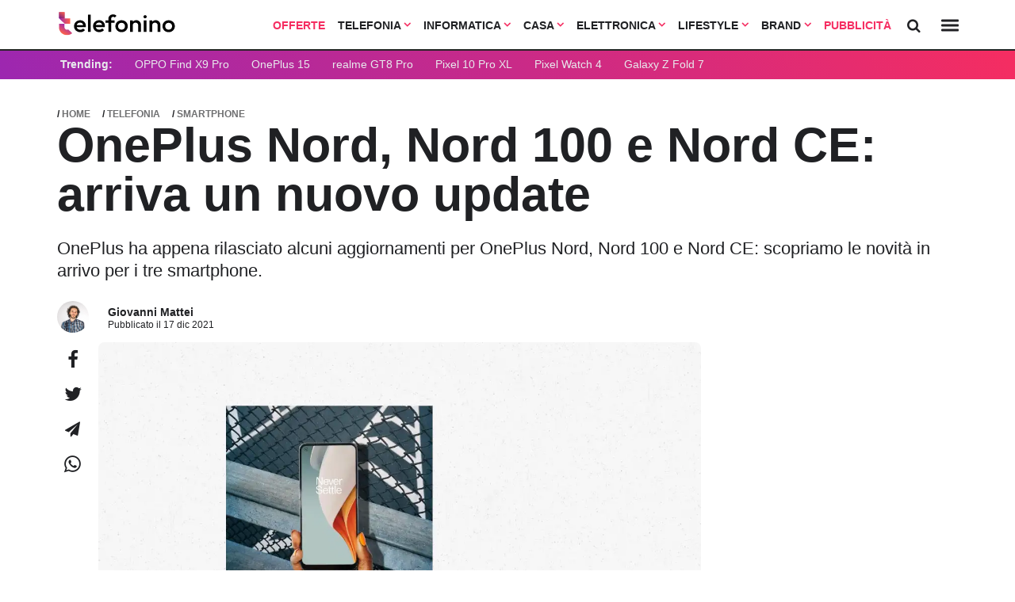

--- FILE ---
content_type: text/html; charset=UTF-8
request_url: https://www.telefonino.net/notizie/oneplus-nord-100-ce-aggiornamento/
body_size: 27874
content:



<!DOCTYPE html>
<html data-theme="light">
<head>

  <meta charset="utf-8" />
  <meta http-equiv="X-UA-Compatible" content="IE=edge,chrome=1" />
  <meta name="viewport" content="width=device-width,initial-scale=1" />
  <meta name="viewport" content="width=device-width, user-scalable=no" />

 

  <meta name="verify-admitad" content="9a1c271dff" /> 
  <link rel="preload" as="script" href="/app/themes/telefonino/scripts/main0_0_470.js" crossorigin />
  <link rel="icon" href="/app/themes/telefonino/assets/logo/tn_icon.svg" type="image/svg+xml">




  <link rel="preconnect" href="https://fonts.googleapis.com">
  <link rel="preconnect" href="https://fonts.gstatic.com" crossorigin>
  <link
      rel="preload"
      href="https://fonts.googleapis.com/css2?family=Outfit:wght@400;700&display=optional"
      as="style"
      onload="this.onload=null;this.rel='stylesheet'"
  />
  <noscript>
      <link
          href="https://fonts.googleapis.com/css2?family=Outfit:wght@400;700&display=optional"
          rel="stylesheet"
          type="text/css"
      />
  </noscript>



  
  <link rel="preload" as="style" href="/app/themes/telefonino/styles/core/core0_0_470.css" onload="this.onload=null;this.rel='stylesheet'">

  <link rel="stylesheet" href="/app/themes/telefonino/styles/core/core0_0_470.css">


  
    
  
    

      
  
  <meta name='robots' content='index, follow, max-image-preview:large, max-snippet:-1, max-video-preview:-1' />

	<!-- This site is optimized with the Yoast SEO Premium plugin v25.9 (Yoast SEO v25.9) - https://yoast.com/wordpress/plugins/seo/ -->
	<title>Nuovi aggiornamenti per OnePlus Nord, Nord N100 e Nord CE: le novità</title>
	<meta name="description" content="OnePlus ha appena rilasciato alcuni aggiornamenti per OnePlus Nord, Nord 100 e Nord CE: scopriamo le novità in arrivo per i tre smartphone." />
	<meta property="og:locale" content="it_IT" />
	<meta property="og:type" content="article" />
	<meta property="og:title" content="OnePlus Nord, Nord 100 e Nord CE: arriva un nuovo update" />
	<meta property="og:description" content="OnePlus ha appena rilasciato alcuni aggiornamenti per OnePlus Nord, Nord 100 e Nord CE: scopriamo le novità in arrivo per i tre smartphone." />
	<meta property="og:url" content="https://www.telefonino.net/notizie/oneplus-nord-100-ce-aggiornamento/" />
	<meta property="og:site_name" content="telefonino.net" />
	<meta property="article:publisher" content="https://www.facebook.com/pg/telefonino.net/" />
	<meta property="og:image" content="https://www.telefonino.net/app/uploads/2021/12/oneplus-nord-100-ce-aggiornamento-copertina-1060x424.jpg" />
	<meta property="og:image:width" content="1060" />
	<meta property="og:image:height" content="424" />
	<meta property="og:image:type" content="image/jpeg" />
	<meta name="twitter:card" content="summary_large_image" />
	<meta name="twitter:label1" content="Est. reading time" />
	<meta name="twitter:data1" content="2 minuti" />
	<script type="application/ld+json" class="yoast-schema-graph">{"@context":"https://schema.org","@graph":[{"@type":"WebPage","@id":"https://www.telefonino.net/notizie/oneplus-nord-100-ce-aggiornamento/","url":"https://www.telefonino.net/notizie/oneplus-nord-100-ce-aggiornamento/","name":"Nuovi aggiornamenti per OnePlus Nord, Nord N100 e Nord CE: le novità","isPartOf":{"@id":"https://www.telefonino.net/#website"},"primaryImageOfPage":{"@id":"https://www.telefonino.net/notizie/oneplus-nord-100-ce-aggiornamento/#primaryimage"},"image":{"@id":"https://www.telefonino.net/notizie/oneplus-nord-100-ce-aggiornamento/#primaryimage"},"thumbnailUrl":"https://www.telefonino.net/app/uploads/2021/12/oneplus-nord-100-ce-aggiornamento-copertina.jpg","datePublished":"2021-12-17T16:05:29+00:00","description":"OnePlus ha appena rilasciato alcuni aggiornamenti per OnePlus Nord, Nord 100 e Nord CE: scopriamo le novità in arrivo per i tre smartphone.","breadcrumb":{"@id":"https://www.telefonino.net/notizie/oneplus-nord-100-ce-aggiornamento/#breadcrumb"},"inLanguage":"it-IT","potentialAction":[{"@type":"ReadAction","target":["https://www.telefonino.net/notizie/oneplus-nord-100-ce-aggiornamento/"]}]},{"@type":"ImageObject","inLanguage":"it-IT","@id":"https://www.telefonino.net/notizie/oneplus-nord-100-ce-aggiornamento/#primaryimage","url":"https://www.telefonino.net/app/uploads/2021/12/oneplus-nord-100-ce-aggiornamento-copertina.jpg","contentUrl":"https://www.telefonino.net/app/uploads/2021/12/oneplus-nord-100-ce-aggiornamento-copertina.jpg","width":1208,"height":680,"caption":"oneplus nord 100 ce aggiornamento"},{"@type":"BreadcrumbList","@id":"https://www.telefonino.net/notizie/oneplus-nord-100-ce-aggiornamento/#breadcrumb","itemListElement":[{"@type":"ListItem","position":1,"name":"Home","item":"https://www.telefonino.net/"},{"@type":"ListItem","position":2,"name":"Notizie","item":"https://www.telefonino.net/notizie/"},{"@type":"ListItem","position":3,"name":"OnePlus Nord, Nord 100 e Nord CE: arriva un nuovo update"}]},{"@type":"WebSite","@id":"https://www.telefonino.net/#website","url":"https://www.telefonino.net/","name":"telefonino.net","description":"telefonino.net, dimensione mobile","potentialAction":[{"@type":"SearchAction","target":{"@type":"EntryPoint","urlTemplate":"https://www.telefonino.net/?s={search_term_string}"},"query-input":{"@type":"PropertyValueSpecification","valueRequired":true,"valueName":"search_term_string"}}],"inLanguage":"it-IT"}]}</script>
	<!-- / Yoast SEO Premium plugin. -->


<link rel="https://api.w.org/" href="https://www.telefonino.net/wp-json/" /><link rel="alternate" title="oEmbed (JSON)" type="application/json+oembed" href="https://www.telefonino.net/wp-json/oembed/1.0/embed?url=https%3A%2F%2Fwww.telefonino.net%2Fnotizie%2Foneplus-nord-100-ce-aggiornamento%2F" />
<link rel="alternate" title="oEmbed (XML)" type="text/xml+oembed" href="https://www.telefonino.net/wp-json/oembed/1.0/embed?url=https%3A%2F%2Fwww.telefonino.net%2Fnotizie%2Foneplus-nord-100-ce-aggiornamento%2F&#038;format=xml" />
      <meta name="onesignal" content="wordpress-plugin"/>
            <script>

      window.OneSignal = window.OneSignal || [];

      OneSignal.push( function() {
        OneSignal.SERVICE_WORKER_UPDATER_PATH = "OneSignalSDKUpdaterWorker.js.php";
                      OneSignal.SERVICE_WORKER_PATH = "OneSignalSDKWorker.js.php";
                      OneSignal.SERVICE_WORKER_PARAM = { scope: "/" };
        OneSignal.setDefaultNotificationUrl("https://www.telefonino.net/wp");
        var oneSignal_options = {};
        window._oneSignalInitOptions = oneSignal_options;

        oneSignal_options['wordpress'] = true;
oneSignal_options['appId'] = '9acb1d2b-47bd-4bda-ad15-eb195af6104c';
oneSignal_options['allowLocalhostAsSecureOrigin'] = true;
oneSignal_options['welcomeNotification'] = { };
oneSignal_options['welcomeNotification']['title'] = "Telefonino.net";
oneSignal_options['welcomeNotification']['message'] = "Grazie per aver abilitato le notifiche";
oneSignal_options['welcomeNotification']['url'] = "https://www.telefonino.net";
oneSignal_options['path'] = "https://www.telefonino.net/app/plugins/onesignal-free-web-push-notifications/sdk_files/";
oneSignal_options['safari_web_id'] = "web.com.blazemedia.webpush";
oneSignal_options['persistNotification'] = true;
oneSignal_options['promptOptions'] = { };
oneSignal_options['promptOptions']['actionMessage'] = "Vorremmo inviarti notifiche sulle ultime novità pubblicate da questo sito";
oneSignal_options['promptOptions']['exampleNotificationTitleDesktop'] = "Notifica di esempio";
oneSignal_options['promptOptions']['exampleNotificationMessageDesktop'] = "Le notifiche appariranno sul tuo computer";
oneSignal_options['promptOptions']['exampleNotificationTitleMobile'] = "Notifica di esempio";
oneSignal_options['promptOptions']['exampleNotificationMessageMobile'] = "Le notifiche appariranno sul tuo smartphone";
oneSignal_options['promptOptions']['exampleNotificationCaption'] = "Potrai disabilitare le notifiche in qualsiasi momento";
oneSignal_options['promptOptions']['acceptButtonText'] = "CONTINUA";
oneSignal_options['promptOptions']['cancelButtonText'] = "NO GRAZIE";
oneSignal_options['promptOptions']['siteName'] = "https://www.telefonino.net";
oneSignal_options['promptOptions']['autoAcceptTitle'] = "Accetta";
                OneSignal.init(window._oneSignalInitOptions);
                OneSignal.showSlidedownPrompt();      });

      function documentInitOneSignal() {
        var oneSignal_elements = document.getElementsByClassName("OneSignal-prompt");

        var oneSignalLinkClickHandler = function(event) { OneSignal.push(['registerForPushNotifications']); event.preventDefault(); };        for(var i = 0; i < oneSignal_elements.length; i++)
          oneSignal_elements[i].addEventListener('click', oneSignalLinkClickHandler, false);
      }

      if (document.readyState === 'complete') {
           documentInitOneSignal();
      }
      else {
           window.addEventListener("load", function(event){
               documentInitOneSignal();
          });
      }
    </script>
<style title="affiliation">.blz_grid { box-sizing: border-box; display: -webkit-flex; display: -ms-flexbox; display: -webkit-box; display: flex; -webkit-flex: 0 1 auto; -ms-flex: 0 1 auto; -webkit-box-flex: 0; flex: 0 1 auto; -webkit-flex-direction: row; -ms-flex-direction: row; -webkit-box-orient: horizontal; -webkit-box-direction: normal; flex-direction: row; -webkit-flex-wrap: wrap; -ms-flex-wrap: wrap; flex-wrap: wrap; margin: 0 -12px 0 -12px; } .blz_grid.blz_grid-nogutter { margin: 0; } .blz_grid.blz_grid-nogutter > .blz_col { padding: 0; } .blz_col { box-sizing: border-box; -webkit-flex: 0 0 auto; -ms-flex: 0 0 auto; flex: 0 0 auto; -webkit-flex-grow: 1; -ms-flex-positive: 1; -webkit-box-flex: 1; flex-grow: 1; -ms-flex-preferred-size: 0; -webkit-flex-basis: 0; flex-basis: 0; max-width: 100%; min-width: 0; padding: 0 12px 0 12px; } .blz_col-align-top { -webkit-align-self: flex-start; -ms-flex-item-align: start; align-self: flex-start; } .blz_col-align-bottom { align-self: flex-end; } .blz_col-align-middle { -webkit-align-self: center; -ms-flex-item-align: center; align-self: center; } .blz_col-top { justify-content: flex-start !important; flex-direction: column; display: flex; } .blz_col-bottom { justify-content: flex-end !important; flex-direction: column; display: flex; } .blz_col-middle { justify-content: center; flex-direction: column; display: flex; } .blz_grid-start { -webkit-box-pack: start; -ms-flex-pack: start; justify-content: flex-start; } .blz_grid-center { -webkit-box-pack: center; -ms-flex-pack: center; justify-content: center; } .blz_grid-end { -webkit-box-pack: end; -ms-flex-pack: end; justify-content: flex-end; } .blz_grid-around { justify-content: space-around; } .blz_grid-between { -webkit-box-pack: justify; -ms-flex-pack: justify; justify-content: space-between; } .blz_col-first { -webkit-box-ordinal-group: 0; -ms-flex-order: -1; order: -1; } .blz_col-last { -webkit-box-ordinal-group: 2; -ms-flex-order: 1; order: 1; } .blz_grid-reverse { -webkit-box-orient: horizontal; -webkit-box-direction: reverse; -ms-flex-direction: row-reverse; flex-direction: row-reverse; } .blz_col-fixed { flex: initial; } .blz_col-grow-2 { flex-grow: 2; } .blz_col-grow-3 { flex-grow: 3; } .blz_col-grow-4 { flex-grow: 4; } .blz_col-grow-5 { flex-grow: 5; } .blz_col-grow-6 { flex-grow: 6; } .blz_col-grow-7 { flex-grow: 7; } .blz_col-grow-8 { flex-grow: 8; } .blz_col-grow-9 { flex-grow: 9; } .blz_col-grow-10 { flex-grow: 10; } .blz_col-grow-11 { flex-grow: 11; } .blz_col-1 { -ms-flex-preferred-size: 8.33333%; -webkit-flex-basis: 8.33333%; flex-basis: 8.33333%; max-width: 8.33333%; } .blz_col-2 { -ms-flex-preferred-size: 16.66667%; -webkit-flex-basis: 16.66667%; flex-basis: 16.66667%; max-width: 16.66667%; } .blz_col-3 { -ms-flex-preferred-size: 25%; -webkit-flex-basis: 25%; flex-basis: 25%; max-width: 25%; } .blz_col-4 { -ms-flex-preferred-size: 33.33333%; -webkit-flex-basis: 33.33333%; flex-basis: 33.33333%; max-width: 33.33333%; } .blz_col-5 { -ms-flex-preferred-size: 41.66667%; -webkit-flex-basis: 41.66667%; flex-basis: 41.66667%; max-width: 41.66667%; } .blz_col-6 { -ms-flex-preferred-size: 50%; -webkit-flex-basis: 50%; flex-basis: 50%; max-width: 50%; } .blz_col-7 { -ms-flex-preferred-size: 58.33333%; -webkit-flex-basis: 58.33333%; flex-basis: 58.33333%; max-width: 58.33333%; } .blz_col-8 { -ms-flex-preferred-size: 66.66667%; -webkit-flex-basis: 66.66667%; flex-basis: 66.66667%; max-width: 66.66667%; } .blz_col-9 { -ms-flex-preferred-size: 75%; -webkit-flex-basis: 75%; flex-basis: 75%; max-width: 75%; } .blz_col-10 { -ms-flex-preferred-size: 83.33333%; -webkit-flex-basis: 83.33333%; flex-basis: 83.33333%; max-width: 83.33333%; } .blz_col-11 { -ms-flex-preferred-size: 91.66667%; -webkit-flex-basis: 91.66667%; flex-basis: 91.66667%; max-width: 91.66667%; } .blz_col-12 { -ms-flex-preferred-size: 100%; -webkit-flex-basis: 100%; flex-basis: 100%; max-width: 100%; } @media only screen and (max-width: 480px) { .blz_col-sm { flex: 100%; max-width: 100%; } } @media only screen and (max-width: 624px) { .blz_col-md { flex: 100%; max-width: 100%; } } @media only screen and (max-width: 744px) { .blz_col-lg { flex: 100%; max-width: 100%; } } @media only screen and (min-width: 1060px) { .width_0 { max-width: 120px; } .width_1 { max-width: 160px; } .width_2 { max-width: 260px; } }[data-blz-style=default] { --font: Arial, Helvetica, sans-serif; --table_color: #323232; --table_light: #fff; --table_dark: #f3f4f8; --table_border: #dfe3ed; --primary: #f52d61; --grey-1: #dfe3ed; --grey-2: #606b71; --cta_background: #10b981; --cta_color: #ffffff; --link_color: #2d70f5; --heading_background:#292929; --heading_color: #ffffff; --boxed: 860px; --border: 1px solid var(--table_border); --bradius: 6px; --star-size: 18px; --star-size-mb: 26px; --star-color: #dfe3ed; --star-background: #fc0; --pad1: 12px; --pad05: calc(var(--pad1)/2); --pad2: calc(var(--pad1)*2); } .blz_button { font-family: var(--font); box-sizing: border-box; text-decoration: none; background: var(--primary); border-radius: var(--bradius); color: var(--cta_color); display: inline-block; min-width: 160px; margin: var(--pad2) auto; padding: var(--pad2) var(--pad2); line-height: 1px; } @media only screen and (max-width: 480px){ .blz_button { display: block; width: 100%!important; white-space: normal; height: auto; padding: var(--pad1); line-height: 1; } }[data-blz-table=default] { --font: Arial, Helvetica, sans-serif; --navbar-height: 64px; --navbar-height-mobile: 50px; --table_color: #323232; --table_light: #fff; --table_dark: #f3f4f8; --table_border: #dfe3ed; --primary: #f52d61; --grey-1: #dfe3ed; --grey-2: #606b71; --cta_background: #10b981; --cta_color: #ffffff; --link_color: #2d70f5; --heading_background: #292929; --heading_color: #ffffff; --boxed: 860px; --border: 1px solid var(--table_border); --bradius: 6px; --star-size: 18px; --star-size-mb: 26px; --star-color: #dfe3ed; --star-background: #fc0; --pad1: 12px; --pad05: calc(var(--pad1)/2); --pad2: calc(var(--pad1)*2); --card-shadow: 0 6px 20px rgba(200,220,227,.4); } [data-format="bank_card"] { --background: #ffffff; --border-color: #d7def0; --bradius: 12px; --shadow: 0 -1px 2px rgba(24,28,71,.04), 0 2px 4px rgba(24,28,71,.1); --pad1: 5px; --pad2: 20px; --font: Arial, Helvetica, sans-serif; --card-color: #323232; --link_color: #2d70f5; --cta_color: #10b981; --text0: 12px; --text1: 14px; --circle: 20px; } .blz_table * { box-sizing: border-box; } .blz_table { font-family: var(--font); margin: var(--pad1) auto; max-width: var(--boxed); border: 1px solid var(--ct_border); } ul.blz_table_list { padding: 0; margin: 0; list-style-type: disc; font-weight: 400; padding-left: var(--pad1); } ul.blz_table_list li { padding: 0; background: 0 0; text-align: left; line-height: 14px !important; font-size: 14px !important; box-shadow: none; } .blz_stars { --percent: calc(var(--rating) / 50 * 100%); display: inline-block; font-size: var(--star-size); font-family: Times; line-height: 1; } @media screen and (max-width: 600px) { .blz_stars { font-size: var(--star-size-mb); } } .blz_stars::before { content: '★★★★★'; letter-spacing: 2px; background: linear-gradient(90deg, var(--star-background) var(--percent), var(--star-color) var(--percent)); -webkit-background-clip: text; -webkit-text-fill-color: transparent; } .blz_col-rating { min-width: 120px; } .blz_col_logo { min-width: 140px; text-align: center; } .blz_col-cta { min-width: 180px; } @media screen and (max-width: 600px) { .blz_col-rating, .blz_col-logo, .blz_col-cta { min-width: initial; } } .blz_table_card { color: var(--table_color); max-width: 100%; display: block; padding: 0 var(--pad1); font-family: inherit; } @media screen and (max-width: 600px) { .blz_table_card { background-color: initial; padding: 0; } } .blz_table_card .blz_col { color: var(--table_color); } .blz_table_card .blz_row:nth-child(even) .blz_grid { background-color: var(--table_dark); } .blz_table_card .blz_grid .blz_col { text-align: center; } .blz_table_card .blz_grid .br_1 { border-right: var(--border); } .blz_table_card .blz_grid .bb_1 { border-bottom: var(--border); } .blz_table_card .blz_grid a.demo_account { font-size: 14px; color: var(--link_color); text-decoration: underline; font-weight: 700; } .blz_table_card .blz_grid .commissioni { max-width: 60px; margin: auto; } .blz_table_card .blz_grid .blz_product_title { margin-bottom: var(--pad05); font-weight: 700; } .blz_table_card .blz_grid .general_description { text-align: left; } .blz_table_card .rating-star { margin: auto; margin-top: -var(--pad05); margin-bottom: var(--pad1); } .blz_table_card .rating-star a.review_link { font-size: 14px; line-height: 1; display: block; font-weight: 700; max-width: 100px; color: var(--primary); margin: auto; text-decoration: underline; } .blz_table_card .rating_image img { height: 65px; object-fit: contain; box-shadow: none; } .blz_table_card .rating_image img.physical_product { height: 120px; } .blz_table_card .blz_table_description { font-size: 14px; font-weight: 400; border-left: 1px solid var(--table_border); border-right: 1px solid var(--table_border); } .blz_table_card .blz_table_description .blz_col { padding: var(--pad1); position: relative; } .blz_table_card .blz_table_description .blz_col span { color: var(--grey-2); display: none; } .blz_table_card .blz_table_description .blz_col .btn { min-height: 34px; } .blz_table_card .blz_table_description .blz_col .rank_index { background: var(--grey-1); position: absolute; top: var(--pad1); left: var(--pad1); color: white; height: 20px; width: 40px; border-radius: 20px; display: flex; align-items: center; justify-content: center; font-weight: 700; } .blz_table_card .blz_table_description .blz_col .rank_index.heading { background: none; height: auto; font-size: 19px; top: 5px; } .blz_table_card .rating_cta .btn { border: 0; border-radius: var(--bradius); display: inline-block; min-width: 120px; width: 90%; margin: auto; padding: var(--pad1) var(--pad1); font-weight: 400; text-decoration: none; } .blz_table_card .rating_cta .btn.primary { background-color: var(--cta_background); border: 2px solid var(--cta_background); color: var(--cta_color); } .blz_table_card .rating_cta .btn.ghost { color: var(--grey-2); margin-top: var(--pad05); border: 2px solid; } .disclaimer_small { font-size: 11px; margin-bottom: 6px; font-style: italic; text-align: left; line-height: 1; } .blz_grid.row { border-left: var(--border); border-right: var(--border); } .rating-header .blz_table_description.heading { font-weight: 700; } .blz_heading { background: var(--heading_background); padding: var(--pad05) 0; margin: 0 0; } .blz_heading .blz_col { color: var(--heading_color); font-size: 12px; font-weight: 700; text-align: center; } @media screen and (max-width: 600px) { .blz_table_card .blz_grid { padding: 0; margin: var(--pad1) auto; margin-bottom: var(--pad1); background-color: var(--table_light); border-radius: var(--bradius); } .blz_table_card .blz_row:nth-child(even) .blz_grid { background-color: var(--table_light); } .blz_table_card .blz_grid .br_1, .blz_table_card .blz_grid .bb_1 { border: 0; } .blz_table_card .blz_grid .commissioni, .blz_table_card .rating-star a.review_link { max-width: 100%; } .blz_table_card .blz_grid .blz_product_title { margin-bottom: 0; } .blz_table_card .rating-star { padding-top: 4px; text-align: center; margin-bottom: var(--pad1); } .blz_table_card .rating_image img { height: 80px; } .blz_table_card .rating_image img.physical_product { height: 150px; } .blz_table_card .blz_table_description { text-align: center; margin: var(--pad1) auto; font-size: 14px; } .blz_table_card .blz_table_description .blz_col span { display: inline; } .blz_table_card .rating_cta { margin: auto; width: 80%; } .blz_grid.row { border: 0; } .blz_heading { display: none; } .blz_table_card .blz_table_description { border: 0; box-shadow: 0 0 4px var(--table_border); padding-bottom: var(--pad2); } .blz_table_procontro .blz_tabletitle.mtop { margin-top: var(--pad1); } ul.blz_table_list { margin: auto; display: inline-block; } .blz_table_description span { margin-bottom: var(--pad05); } } .blz_table_procontro { padding: var(--pad1); padding-bottom: var(--pad2); margin: var(--pad2) auto; border-radius: var(--bradius); background: var(--table_dark); } .blz_table_procontro .blz_tabletitle { font-weight: 700; text-align: left; border-bottom: 1px solid; padding-bottom: 8px; padding-left: 20px; color: var(--ct_color); } .blz_table_procontro ul { list-style-type: none; text-align: left; } .blz_table_procontro ul li { position: relative; font-size: 14px; line-height: 22px; font-weight: 700; margin: 6px 0; color: var(--ct_color); } .blz_table_procontro ul li:before { content: ''; display: inline-block; position: absolute; left: -16px; height: 25px; width: 8px; background-size: contain; background-repeat: no-repeat; background-position: center center; } .blz_table_procontro .blz_col_pro ul li::before { width: 12px; left: -20px; background-image: url('data:image/svg+xml;utf8,<svg xmlns="http://www.w3.org/2000/svg" viewBox="0 0 448 512"><path fill="%2318D1C4" d="M438.6 105.4C451.1 117.9 451.1 138.1 438.6 150.6L182.6 406.6C170.1 419.1 149.9 419.1 137.4 406.6L9.372 278.6C-3.124 266.1-3.124 245.9 9.372 233.4C21.87 220.9 42.13 220.9 54.63 233.4L159.1 338.7L393.4 105.4C405.9 92.88 426.1 92.88 438.6 105.4H438.6z"/></svg>'); } .blz_table_procontro .blz_col_contro ul li::before { background-image: url('data:image/svg+xml;utf8,<svg xmlns="http://www.w3.org/2000/svg" viewBox="0 0 320 512"><path fill="%23cd5c5c" d="M310.6 361.4c12.5 12.5 12.5 32.75 0 45.25C304.4 412.9 296.2 416 288 416s-16.38-3.125-22.62-9.375L160 301.3L54.63 406.6C48.38 412.9 40.19 416 32 416S15.63 412.9 9.375 406.6c-12.5-12.5-12.5-32.75 0-45.25l105.4-105.4L9.375 150.6c-12.5-12.5-12.5-32.75 0-45.25s32.75-12.5 45.25 0L160 210.8l105.4-105.4c12.5-12.5 32.75-12.5 45.25 0s12.5 32.75 0 45.25l-105.4 105.4L310.6 361.4z"/></svg>'); } /* .blz_table_card.carte_conti .table_title { font-weight: 600; font-size: 21px; font-family: inherit; text-align: left; margin: 0; } .blz_table_card.carte_conti .table_description { text-align: left; padding: 12px; padding-top: 0; } .blz_table_card.carte_conti .table_description p { margin: 6px 0 !important; font-size: 16px !important; line-height: 18px !important; } .blz_table_card.carte_conti .blz_table_description { border-top: 1px solid var(--table_border); padding: var(--pad1); } */ /* versus table */ .blz_table_versus table { margin: 0 !important; } .blz_table_versus { margin: var(--pad2) auto var(--pad3); } .blz_table_card.carte_conti .rating_cta { display: flex; } @media only screen and (max-width : 920px) { .blz_table_versus { display: block !important; overflow-x: scroll; white-space: nowrap; padding: 0 var(--pad05); margin: 0; } } .blz_table_versus .rating_star { margin-top: -6px; } .blz_table_versus .blz_versus_bar { background: var(--table_light); position: sticky; top: var(--navbar-height); z-index: 300; padding: var(--pad1); margin: 0; } @media only screen and (max-width : 920px) { .blz_table_versus .blz_versus_bar { top: 0; } } .blz_table_versus .blz_versus_bar .blz_vs_image_small img { object-fit: cover; object-position: top; margin: auto; width: 100%; } @media only screen and (max-width : 920px) { .blz_table_versus .blz_versus_bar .blz_vs_image_small img { margin: auto; } } .blz_table_versus .blz_versus_bar .blz_vs_title_small { font-weight: 700; font-size: 15px; } @media only screen and (max-width : 920px) { .blz_table_versus .blz_versus_bar .blz_vs_title_small { text-align: left; font-size: 14px; } } .blz_table_versus .blz_versus_bar .blz_col.blz_col-fixed { flex: initial; padding: 0; margin: auto; } .blz_table_versus .blz_grid.blz_tables { margin: 0; } .blz_table_versus .blz_grid.blz_tables .blz_col { padding: 0; } .blz_table_versus .blz_table.blz_table-striped tbody tr, .blz_table_versus .blz_table.blz_table-striped tbody td { border: 0; } .blz_table_versus .blz_table.blz_table-striped tbody tr:nth-of-type(odd) { background: #f3f4f8; } .blz_table_versus .blz_table.blz_table-striped tbody tr:nth-of-type(even) { background: white; } .blz_table_versus td.spec-data.nopull { text-align: left; position: relative; width: 25%; min-height: 42px; height: auto; line-height: 28px; padding: 6px; } .blz_table_versus td.spec-data.nopull p { margin: 0 !important; font-size: 14px !important; } .blz_table_versus td.spec-data.nopull span.title { font-weight: 700; display: block; } .blz_table_versus td.spec-data.nopull i.data-no, .blz_table_versus td.spec-data.nopull i.data-yes { display: inline-block; left: initial; right: initial; margin-top: initial; position: relative; vertical-align: -2px; } @media only screen and (max-width : 920px) { .blz_table_versus .blz_grid.blz_versus_bar, .blz_table_versus .blz_grid.blz_tables { display: block !important; } .blz_table_versus .blz_col-full-mb { vertical-align: top !important; float: none !important; display: inline-block !important; white-space: normal !important; width: 200px !important; min-width: 200px !important; } .blz_table_versus .rating_star .blz_stars { font-size: 18px; } } .blz_table_versus .blz_cta { text-align: left; padding: var(--pad1); padding-top: var(--pad05); } .blz_table_versus .blz_cta a.btn { padding: 8px 12px; color: white; display: inline-block; font-size: 13px; border-radius: var(--bradius); font-weight: 700; background: var(--primary); } .blz_table_versus .blz_cta a.btn.green { background: var(--cta_background); } .blz_table_versus .blz_cta a.btn.ghost { color: var(--link_blz_color); text-decoration: underline; padding: 0 6px; } .blz_table_disclaimer { display: block; margin: var(--pad1) auto; max-width: var(--boxed); font-family: var(--font); font-size: 13px; color: var(--table_color); font-weight: 700; } i.data-yes { width: 14px; height: 14px; right: 0; left: 0; margin-top: -2px; position: absolute; display: block; background-position: left; background-repeat: no-repeat; background-image: url('data:image/svg+xml;utf8,<svg xmlns="http://www.w3.org/2000/svg" viewBox="0 0 448 512"><path fill="%231cc59d" d="M438.6 105.4C451.1 117.9 451.1 138.1 438.6 150.6L182.6 406.6C170.1 419.1 149.9 419.1 137.4 406.6L9.372 278.6C-3.124 266.1-3.124 245.9 9.372 233.4C21.87 220.9 42.13 220.9 54.63 233.4L159.1 338.7L393.4 105.4C405.9 92.88 426.1 92.88 438.6 105.4H438.6z"/></svg>'); } i.data-no { width: 14px; height: 16px; display: block; right: auto; left: calc(50% - 7px); margin-top: 1px; position: absolute; background-position: left; background-repeat: no-repeat; background-image: url('data:image/svg+xml;utf8,<svg xmlns="http://www.w3.org/2000/svg" viewBox="0 0 320 512"><path fill="%23cd5c5c" d="M310.6 361.4c12.5 12.5 12.5 32.75 0 45.25C304.4 412.9 296.2 416 288 416s-16.38-3.125-22.62-9.375L160 301.3L54.63 406.6C48.38 412.9 40.19 416 32 416S15.63 412.9 9.375 406.6c-12.5-12.5-12.5-32.75 0-45.25l105.4-105.4L9.375 150.6c-12.5-12.5-12.5-32.75 0-45.25s32.75-12.5 45.25 0L160 210.8l105.4-105.4c12.5-12.5 32.75-12.5 45.25 0s12.5 32.75 0 45.25l-105.4 105.4L310.6 361.4z"/></svg>'); } .table_bank { max-width: 680px; background: var(--background); margin: auto; border: 1px solid var(--border-color); border-radius: var(--bradius); box-shadow: var(--shadow); padding: var(--pad2) var(--pad2); font-family: var(--font); color: var(--card-color); -webkit-font-smoothing: antialiased; -moz-osx-font-smoothing: grayscale; } .table_bank .blz_table_description, .table_bank .bb_1 { border: 0 !important; } .table_bank .card_logo a { display: block; } .table_bank .card_logo a img { width: 100% !important; max-width: 218px !important; } .table_bank .rating_cta { display: block !important; } .table_bank .rating_cta .btn.primary { padding: 12px; color: white; width: 100% !important; } .table_bank .rating_cta .ghost { padding: 0; border: 0; color: var(--link_color); min-height: initial; font-size: 12px; min-width: initial; width: initial; text-align: left; width: auto; text-decoration: none; display: block; margin-left: 3px; margin-top: -2px; } .table_bank .blz_score { font-size: 28px; font-weight: 700; letter-spacing: -.25; padding: 0 !important; } .table_bank .table_description p { margin: 0 !important; font-size: 14px !important; font-family: var(--font) !important; line-height: 18px !important; } .table_bank .blz_table_card .blz_grid .bb_1 { margin: 0 !important; padding: 0 !important; } .table_bank .col_fixed { width: 100%; max-width: 240px; } .table_bank .table_title { margin: 0 !important; margin-top: -6px !important; font-size: 18px !important; text-align: left; font-weight: 700; } .table_bank .blz_rating_container { border: 1px solid var(--border-color); border-radius: var(--bradius); align-items: center; margin: 0 !important; margin-bottom: 12px !important; height: 44px; padding: 5px; } .table_bank .rating_star { padding: 0 !important; text-align: left !important; } .table_bank .table_description { text-align: left !important; } .table_bank .card_grid { margin: 0; } [data-format="widget"] { --border-color: #d7def0; --bradius: 12px; --shadow: 0 -1px 2px rgba(24,28,71,.04), 0 2px 4px rgba(24,28,71,.1); --pad1: 10px; --pad2: 20px; --font: Arial, Helvetica, sans-serif; --card-color: #323232; --link_color: #2d70f5; --cta_color: #10b981; --text0: 12px; --text1: 14px; --circle: 20px; } [data-format="promo"] { --border-color: #d7def0; --bradius: 12px; --shadow: 0 -1px 2px rgba(24,28,71,.04), 0 2px 4px rgba(24,28,71,.1); --pad1: 10px; --pad2: 20px; --font: Arial, Helvetica, sans-serif; --card-color: #323232; --link_color: #2d70f5; --cta_color: #10b981; --text0: 12px; --text1: 14px; --text2: 21px; --circle: 20px; } .blz_widget, .blz_promo{ margin: var(--pad2) auto; max-width: 780px; } /* @media screen and (max-width: 600px) { .blz_widget .blz_row>:first-child { display: block !important; overflow-x: scroll; overflow-y: hidden; white-space: nowrap; padding: 0 12px; margin: 0 -18px; } .blz_widget .blz_row>:first-child::-webkit-scrollbar { display: none; } .blz_widget .blz_row>:first-child .blz_col { vertical-align: top; float: none; display: inline-block; white-space: normal; width: 260px; min-width: 260px; padding-left: 6px; padding-right: 6px; } } */ @media screen and (max-width: 600px) { .blz_widget>:first-child { display: block !important; overflow-x: scroll; overflow-y: hidden; white-space: nowrap; padding: 0 12px; margin: 0 -18px; } .blz_widget>:first-child::-webkit-scrollbar { display: none; } .blz_widget>:first-child .blz_col { vertical-align: top; float: none; display: inline-block; white-space: normal; width: 260px; min-width: 260px; padding-left: 6px; padding-right: 6px; } } .blz_cardlink { display: block; position: relative; cursor: pointer; } .blz_card { border: 1px solid var(--border-color); border-radius: var(--bradius); box-shadow: var(--shadow); padding: var(--pad2); font-family: var(--font); color: var(--card-color); -webkit-font-smoothing: antialiased; -moz-osx-font-smoothing: grayscale; } .blz_card.amz { position: relative; } .blz_card.amz .prime_badge { position: absolute; right: 24px; top: 12px; } .blz_card.amz .prime_badge.mobile { display: none; } .blz_card.amz .prime_badge span { font-size: 11px; margin-right: 0; vertical-align: 9px; } .blz_card.amz .prime_badge img { max-width: 51px; } .blz_card.amz .prime_badge.mobile { position: relative; } .blz_card_title { font-weight: 700; font-size: var(--text1); display: flex; align-items: center; } .blz_promo .blz_card_title { font-weight: 700; font-size: var(--text2); display: flex; align-items: center; } .blz_card_title span { font-weight: 700; background: var(--link_color); color: white; margin-right: 6px; border-radius: var(--circle); height: var(--circle); width: var(--circle); display: flex; align-items: center; justify-content: center; } .blz_card_image { max-width: 130px; margin: var(--pad1) auto ; height: 80px; display: flex; align-items: center; } .blz_card_image img { max-width: 100% !important; height: auto !important; max-height: 65px !important; } .blz_promo .blz_card_image img { max-height: 85px !important; } .blz_card_cta { background: var(--cta_color); color: white; font-weight: 700; padding: 15px var(--pad1); border-radius: var(--bradius); text-align: center; font-size: var(--text1); box-shadow: var(--shadow); } @media screen and (max-width: 600px) { .blz_card_cta { margin-top: var(--pad2); } .blz_card.amz .prime_badge { display: none; } .blz_card.amz .prime_badge.mobile { display: block; top: initial; right: initial; } .blz_card.amz .prime_badge.mobile span{ font-size: 11px; margin-right: 0; vertical-align: 9px; font-weight: initial; background: initial; color: var(--card-color); height: initial; width: initial; display: initial; } } .blz_card_info { margin: var(--pad2) 0; font-size: var(--text1); text-align: center; } .blz_info_container span { color: #333; font-size: var(--text0); font-weight: 900; display: block; } .blz_info_container hr { border: 0; height: 0; border-top: 1px solid rgba(0, 0, 0, 0.1); border-bottom: 1px solid rgba(255, 255, 255, 0.3); max-width: 120px; margin: var(--pad1) auto; } .blz_card.amz .blz_card_title p { color: #007185 !important; font-size: 16px !important; line-height: 18px !important; margin: 0 0 6px !important; font-weight: 700 !important; } .blz_card.ebay .blz_card_title p{ color: #000 !important; font-size: 16px; margin: 0 0 6px; font-weight: 700 !important; } .blz_card.amz .blz_card_cta { background: #ffd814 !important; color: var(--card-color); padding: 8px 24px; box-shadow: 0 2px 5px 0 rgba(213,217,217,.5); border-radius: 60px; font-weight: 400; } .blz_card.ebay .blz_card_cta { background: #3665f3 !important; color: white; padding: 8px 24px; box-shadow: 0 2px 5px 0 rgba(213,217,217,.5); border-radius: 60px; font-weight: 400; } .blz_card.amz .blz_card_cta span, .blz_card.ebay .blz_card_cta span { vertical-align: -2px; margin-left: 12px; } .blz_card.ebay .blz_card_cta svg { filter: invert(1); } svg.blz_amz_logo, svg.blz_ebay_logo { width: 100%; max-width: 80px; margin-left: -6px; margin-bottom: -8px; } svg.blz_ebay_logo { margin-left: -12px; margin-bottom: -4px; } .blz_card_bottom { display: flex; align-items: center; justify-content: space-between; } .blz_price_container span { font-size: 14px; margin-right: 6px; vertical-align: middle; } .blz_price { font-size: 22px !important; } .blz_price small { vertical-align: top; display: inline-block; font-size: 12px; padding-left: 2px; } .blz_price_full { text-decoration: line-through; color: #929292; } .blz_price_discount { color: #cc0c39; } .blz_price_container .blz_price_full, .blz_price_container .blz_price_discount { display: none; } .blz_price_container.has-discount .blz_price_full, .blz_price_container.has-discount .blz_price_discount { display: initial; } .blz_card_image.amz img, .blz_card_image.ebay img { max-height: 110px !important; } .blz_widget .blz_card_image img { object-fit: contain; }[data-blz-table=default] {

    --table_color: #323232;
    --table_light: #fff;
    --table_dark: #f3f4f8;
    --table_border: #dfe3ed;

    --primary: #1cc59d;
    --grey-1: #dfe3ed;
    --grey-2: #abaab6;
    --cta_background: var(--primary);
    --cta_color: #ffffff;
    --link_color: #2d70f5;
    --heading_background: var(--grey-1);
    --heading_color: var(--table_color);

    --boxed: 800px;

    --border: 1px solid var(--table_border);
    --bradius: 12px;

    --star-size: 22px;
    --star-size-mb: 26px;
    --star-color: #dfe3ed;
    --star-background: #fc0;

    --pad1: 12px;
    --pad05: calc(var(--pad1)/2);
    --pad2: calc(var(--pad1)*2);
}

[data-blz-table=default],
[data-format="promo"],
[data-format="widget"] {
    @import url('https://fonts.googleapis.com/css2?family=Outfit&display=swap');
    --font: 'Outfit', sans-serif;
}


ul.blz_table_list li {
    padding: 0;
    background: 0 0;
    text-align: left;
    line-height: 14px !important;
    font-size: 14px !important;
    margin: 6px 0 !important;
    box-shadow: none;
}

.blz_table.blz_table_procontro {
    padding: 24px;
    border-radius: 12px;
}

.blz_table_procontro .blz_tabletitle.mobile {
	display: block !important;
}

.blz_table.blz_table_procontro ul li {
    font-size: 16px;
    margin: 8px 0;
    line-height: 24px;
}

.blz_button {
	background: #1cc59d !important;
	font-family: 'Outfit', sans-serif !important;
    text-decoration: none !important;
    border-radius: 8px;
    font-weight: 400 !important;
    color: #fff;
    display: inline-block;
    min-width: 160px;
    margin: 24px auto;
    padding: 16px 24px !important;
    line-height: 1 !important;
    box-shadow: -2px 3px 0 #61a494;
}

.blz_button:hover {
    color: #fff !important;
    background: #1ab892 !important;
}



.blz_table_card .rating_cta .btn {
    width: calc(100% - 24px);
}

i.data-yes, i.data-no {
    right: initial !important;
    position: relative !important;
    margin: auto !important;
    display: inline !important;
}

.blz_table_card.carte_conti .table_description p {
    line-height: 26px !important;
}

.blz_table_card .blz_grid a.demo_account {
    font-size: 14px;
    color: #5194ff !important;
    text-decoration: underline;
    font-weight: 400 !important;
}

@media screen and (max-width: 600px) {
    .blz_table_card.carte_conti .rating_cta {
        margin: auto;
        width: auto;
    }
}
.post-content-single.evergreen table img[src*=ebay] {
	vertical-align: -5px !important;
    margin: 0px auto !important;
}
.post-content-single.evergreen table img[src*=az-logo] {
	vertical-align: -8px !important;
}
table img[src*=logo-ebay] {
	vertical-align: -5px !important;
    margin: 12px 0 !important;
}
.blz_custom_disclaimer {
    font-size: 13px !important;
    margin-bottom: 18px !important;
    color: #6c6c7c !important;
}

.blz_col.blz_col-4.blz_col-md.blz_col-middle.br_1.general_description p {
    font-size: 15px !important;
}


.table_bank {
	background: var(--card_bg) !important;
	margin-bottom: 24px !important;
	width: 100% !important;
    max-width: 800px !important;
    padding: 12px !important;
}

.table_bank .blz_col.blz_col-md:last-of-type {
    min-width: 100%;
}




.table_bank .blz_col.blz_col-md:last-of-type .rating_cta {
    display: flex !important;
}
.table_bank .rating_cta .btn.primary {
    padding: 12px;
    color: white;
    background: #4fb782 !important;
}

.table_bank .rating_cta .btn {
	max-width: 50%;
}

.table_bank .rating_cta .ghost {
	color: #3944bb !important;
}

.table_bank .blz_table_card.carte_conti {
	margin-bottom: 0 !important;
}

.table_bank .table_description p {
	color: var(--card_color) !important;
}

.table_bank .rating_cta .blz_rating_container {
    width: 100%;
    border-color: var(--border-color);
    height: 52px;
}

.table_bank .rating_cta .btn.primary {
    background: var(--cta_color);
    color: white;
    font-weight: 700;
    padding: 15px var(--pad1);
    border-radius: var(--bradius);
    text-align: center;
    font-size: var(--text1);
    box-shadow: var(--shadow);
    border-color: #4fb782 !important;
}

.blz_table.table_bank {
    background: var(--widget_color) !important;
}


@media screen and (max-width: 600px) {
    .table_bank .rating_cta .blz_rating_container{
        min-width: initial !important;
    }
    .table_bank .blz_table_card .blz_table_description {
        border: 0 !important;
        box-shadow: none !important;
    }
    .table_bank .blz_table_card.carte_conti .blz_col.blz_col-md:last-of-type .rating_cta {
        display: block !important;
    }
    .table_bank .blz_table_card.carte_conti .rating_cta .blz_rating_container {
        margin-right: 0 !important;
        margin-bottom: 18px !important;
        min-height: 60px;
    }
    .table_bank .blz_table_card.carte_conti .rating_cta .btn {
        min-height: 60px;
    }
    .table_bank .blz_table_card.carte_conti .rating_cta {
        margin: auto;
        width: 100% !important;
    }
    .table_bank .rating_cta .btn {
        max-width: 100% !important;
    }
    .table_bank .blz_table_card .blz_table_description {
        padding-bottom: 0 !important;
    }
}

  @media only screen and (min-width: 1060px) {
    .width_0 {
      max-width: 80px !important;
      min-width: 80px !important;
    }
    
    .width_1 {
        max-width: 100px !important;
        min-width: 100px !important;
    }
    
    .width_2 {
      max-width: 160px !important;
      min-width: 160px !important;
    }
    .table_bank .table_description p {
        margin: 0!important;
        font-size: 14px!important;
        font-family: var(--font) !important;
        line-height: 16px!important;
        border-bottom: 1px solid #d7def0;
        padding: 4px 0;
        min-height: 36px;
    }
    
    .table_bank .table_description p strong {
        text-align: left !important;
        min-width: 68px;
    }
    
    .table_bank .card_logo a img {
        max-width: initial !important;
        margin-bottom: 12px;
    }
    
    .table_bank .blz_col.blz_col-md:nth-child(2) {
        justify-content: space-between !important;
        flex-direction: column;
        display: flex;
        align-items: normal;
    }
    .table_bank .card_logo a img {
        max-width: 170px!important;
        box-shadow: none!important;
    }
    .table_bank .rating_cta .blz_rating_container {
        margin-bottom: 0 !important;
        margin-left: 0 !important;
    }
    
    .table_bank .blz_col .card_logo a img {
        max-width: 270px!important;
        margin-top: 10px;
		max-height: 130px;
    	object-fit: contain;
        box-shadow: none!important;
    }
    
    .table_bank .blz_col .rating_cta {
        display: block !important;
        max-width: 270px;
        width: 100%;
        margin: 0;
    }
    
    .table_bank .blz_table_description .blz_col .btn {
        min-height: 54px !important;
        line-height: 54px !important;
        padding: 0 48px !important;
    }
    
    
    .table_bank .card_logo a img {
        margin-left: 0 !important;
    }
  }


  .table_bank .rating_cta .ghost {
    font-size: 13px !important;
    font-weight: 700;
    margin-top: 0 !important;
  }

  .table_bank .blz_rating_container {
    margin-bottom: 18px !important;
  }

  .table_bank .blz_rating_container {
    height: 60px !important;
  }

@media only screen and (max-width: 600px) {
	.blz_table_card .blz_col .card_logo img {
	    max-width: 270px !important;
	    max-height: initial !important;
	    margin-bottom: 12px !important;
	}
	.blz_table_card .blz_table_description .blz_col .btn {
	    min-height: 54px !important;
	    line-height: 45px !important;
	    margin-top: 12px !important;
	}
}
@media only screen and (min-width: 960px) {
	.blz_col.blz_col-4.blz_col-md.blz_col-middle.fe {
	    max-width: 300px!important;
	}
}


.table_bank .blz_table_description .blz_col .btn {
	min-height: 54px !important;
	line-height: 54px !important;
	padding: 18px 32px !important;
	background: var(--primary);
	color: white;
	border-radius: var(--bradius);
}

@media only screen and (max-width: 600px) {
	.blz_table_card .blz_col .card_logo img {
		max-width: 320px !important;
		max-height: initial !important;
		margin-bottom: 24px !important;
	}
}

.post-notizia.centered img.aligncenter, .post-notizia.centered img.alignleft, .post-notizia.centered img.alignnone, .post-notizia.centered img.alignright, .post-notizia.centered img[class^=wp-image] {
  max-width: 100% !important;
  margin: auto;
  max-height: 330px;
  object-fit: contain;
}

.blz_card.amz .prime_badge span {
    font-size: 11px;
    vertical-align: initial;
    margin-top: 9px;
    margin-right: 3px;
}
.blz_card.amz .prime_badge.mobile img {
    max-width: 48px;
    margin: 0;
    display: initial;
}
@media only screen and (max-width: 600px) {
	.blz_price_container.has-discount .blz_price_full,
	.blz_price_container.has-discount .blz_price_discount {
		display: block;
	}
	.blz_card.amz .prime_badge.mobile img {
    	max-width: 49px;
	}
}

.blz_card.amz .prime_badge {
    display: flex;
}


.blz_card.amz .prime_badge span {
    font-size: 16px;
    vertical-align: initial;
    margin-top: 4px;
    margin-right: 5px;
}
.blz_card.amz .prime_badge img {
    max-width: 75px;
    margin-top: 6px;
	box-shadow: initial !important;
}
.blz_card.amz .prime_badge.mobile img {
    max-width: 48px;
    margin: 0;
    display: initial;
	box-shadow: initial !important;
}
@media only screen and (max-width: 600px) {
	.blz_price_container.has-discount .blz_price_full,
	.blz_price_container.has-discount .blz_price_discount {
		display: block;
	}
	.blz_card.amz .prime_badge.mobile span {
        font-size: 14px;
	}
	.blz_card.amz .prime_badge {
    	display: none;
	}
	.blz_card.amz .prime_badge.mobile img {
		max-width: 68px;
        margin-bottom: -3px;
	}
}
a[data-bmaff-platform="Branded Content"].blz_link {
    text-decoration: underline;
    text-decoration-color: var(--primary);
}
.blz_card.amz .prime_badge.bf_badge img {
	max-width: 150px;
    margin-top: 6px;
}

.blz_card.amz .prime_badge.bf_badge.mobile {
	top: -8px;
}
.blz_card.amz .prime_badge.bf_badge.mobile img {
    max-width: 92px;
    margin-bottom: -6px;
}
/*festa offerte prime*/
@media screen and (min-width: 992px) {
    .blz_grid {
        display: flex;
    }
	.blz_card.amz div {
	    display: flex;
	}
    .blz_card.amz .prime_badge img {
	    max-width: 68px;
	    margin-top: 7px;
	    box-shadow: initial !important;
	}
}


@media only screen and (max-width: 600px) {
    .blz_card.amz .prime_badge.mobile img {
        max-width: 41px;
        margin-bottom: -3px;
    }
}</style><link rel="icon" href="https://www.telefonino.net/app/uploads/2022/10/cropped-tn_favicon-1-1-32x32.png" sizes="32x32" />
<link rel="icon" href="https://www.telefonino.net/app/uploads/2022/10/cropped-tn_favicon-1-1-192x192.png" sizes="192x192" />
<link rel="apple-touch-icon" href="https://www.telefonino.net/app/uploads/2022/10/cropped-tn_favicon-1-1-180x180.png" />
<meta name="msapplication-TileImage" content="https://www.telefonino.net/app/uploads/2022/10/cropped-tn_favicon-1-1-270x270.png" />

  <!-- atf-settings -->

    <style>.iosatf{content:"ios-atf"}@media screen and (device-aspect-ratio:40/71){.grid{display:-webkit-flex!important}.search-panel{z-index:-1}.search-panel.open{z-index:300!important}.menu-panel{z-index:-1}.menu-panel.open{z-index:400!important}}@media screen and (device-aspect-ratio:375/667){.grid{display:-webkit-flex!important}.search-panel{z-index:-1}.search-panel.open{z-index:300!important}.menu-panel{z-index:-1}.menu-panel.open{z-index:400!important}.related-grid .innergrid.grid .card-widget{margin-bottom:23px}}@media only screen and (min-device-width:768px)and (max-device-width:1024px){.search-panel{z-index:-1}.search-panel.open{z-index:300!important}.menu-panel{z-index:-1}.menu-panel.open{z-index:400!important}.navbar .menu,.search-button{position:relative;right:initial;top:initial;opacity:1!important;pointer-events:auto}.navbar .menu{margin-top:5px;margin-right:5px}}@media only screen and (max-device-width:812px)and (orientation:landscape){.search-panel{z-index:-1}.search-panel.open{z-index:300!important}.menu-panel{z-index:-1}.menu-panel.open{z-index:400!important}.navbar .menu,.search-button{position:relative;right:initial;top:initial;opacity:1!important;pointer-events:auto!important}.navbar .menu{margin-top:2px!important;margin-right:5px!important}.mobile-post-info,.share-container.horizontal{display:block!important}.comments-panel,.comments-panel.open{overflow-y:initial!important}.grid.box .card .card-title,.grid.infinite .card .card-title{position:relative;bottom:initial;min-height:88px;padding:12px}.grid.box .card .card-title h2,.grid.infinite .card .card-title h2{font-size:16.5px!important;line-height:18px!important}body.archive .card .card-title{position:relative;bottom:initial;min-height:88px;padding:12px}body.archive .card .card-title h2{font-size:16.5px!important;line-height:18px!important}}@media only screen and (min-device-width:768px)and (max-device-width:1024px)and (orientation:portrait)and (-webkit-min-device-pixel-ratio:2){.grid.box .card .card-title,.grid.infinite .card .card-title{position:relative;bottom:initial;min-height:138px;padding:12px}}@media only screen and (min-device-width:768px)and (max-device-width:1024px)and (orientation:portrait)and (-webkit-min-device-pixel-ratio:2){.grid.box .card .card-title h2,.grid.infinite .card .card-title h2{font-size:19px;line-height:22px}}@media only screen and (min-device-width:768px)and (max-device-width:1024px)and (orientation:portrait)and (-webkit-min-device-pixel-ratio:1){.hp_cover .card-square .card-image img{width:100%;max-height:340px!important;object-fit:cover;object-position:top}}@media only screen and (min-device-width:768px)and (max-device-width:1024px)and (orientation:landscape)and (-webkit-min-device-pixel-ratio:2){.menu-desktop{display:none!important}}@media only screen and (min-device-width:768px)and (max-device-width:1024px)and (orientation:landscape)and (-webkit-min-device-pixel-ratio:2){.grid{display:-webkit-flex!important;display:flex!important;-webkit-flex-wrap:wrap!important}}@media only screen and (min-device-width:768px)and (max-device-width:1024px)and (orientation:landscape)and (-webkit-min-device-pixel-ratio:2){.main-container,.main-wrapper{max-width:100vw!important;margin:auto}}@media only screen and (min-device-width:768px)and (max-device-width:1024px)and (orientation:landscape)and (-webkit-min-device-pixel-ratio:2){.box{padding:0 0!important;margin:auto!important}}@media only screen and (min-width:820px)and (max-width:942px){.navbar .menu{margin-top:2px!important}.navbar .menu,.search-button{position:relative;right:initial;top:initial;opacity:1!important;pointer-events:auto!important}}.commonatf{content:"common-atf"}body{font-family:Outfit,sans-serif;margin:0}.logoshrink{transform:scale(0)}@media only screen and (max-width:920px){.category-menu{display:block;position:absolute;top:50px;height:40px;margin-top:initial}}@media only screen and (max-width :920px){body.home .main-container{padding-top:86px}}a.cardlink{display:block}path.svg_bodycolor{fill:var(--bodycolor)}.dropcontent{scrollbar-width:none;display:none}svg#search-loading,svg#wait-loading{fill:var(--primary)}.deps{display:none}.nopad-left{padding-left:0}@media only screen and (max-width :920px){.nopad-left{padding-left:12px}}.nopad-right{padding-right:0}@media only screen and (max-width :920px){.nopad-right{padding-right:12px}}.menu-container{height:0;overflow:hidden}#onesignal-popover-container,#onesignal-slidedown-container{z-index:900!important}@media screen and (min--moz-device-pixel-ratio:0){.category-menu ul,.download-menu-mobile ul{scrollbar-width:none}.dropcontent{scrollbar-width:none;display:none}}.pt-c-C .pt-yui{position:fixed;bottom:0}a.affiliation-intext{font-weight:700!important}@media only screen and (max-width :480px){iframe{max-width:100%}}body{overflow-x:hidden!important}div#blz-copy-to-clipboard{position:fixed;top:0;left:-6000px!important;transform:scale(0)}div#slot{display:none}.toastcm{opacity:0;bottom:-50%;display:none}img.az_logo{max-width:60px;vertical-align:-17px}.menu-panel{transform:translateY(-110%);display:none;overflow:hidden}.menu-panel.open{display:block}.menu-panel::-webkit-scrollbar{display:none}.search-panel{transform:translateX(-110%);display:none}.search-panel.open{display:block}.search-panel::-webkit-scrollbar{display:none}ol.breadcrumb{list-style-type:none;padding:0;margin:0}@media only screen and (max-width :920px){ol.breadcrumb{padding-top:12px;padding-left:12px}}ol.breadcrumb li{display:inline;font-size:12px;text-transform:uppercase;margin-right:12px}ol.breadcrumb li a{text-decoration:none;font-weight:700;color:var(--bodycolor);opacity:.65}@media only screen and (min-width :1160px){ol.breadcrumb li a:hover{opacity:1}}ol.breadcrumb li:before{display:inline-block;content:"/";font-weight:700}ol.breadcrumb li:last-child:after{content:""}.a-panel{will-change:max-height}.submit_loader{display:none;position:relative;width:100%;text-align:center}.submit_loader.active{display:block}.toastcm{opacity:0;bottom:-50%}.photo-credits{position:absolute;right:12px;bottom:8px;z-index:100;font-size:11.67px}.photo-credits a,.photo-credits i{color:#fff;text-shadow:0 0 1px #000}.photo-credits i{vertical-align:-1px}img.aligncenter,img.alignleft,img.alignnone,img.alignright,img[class^=wp-image]{max-width:100%!important;margin:auto}.hero img.hero-image{object-fit:cover}.colored_big .card{min-height:288px}.colored_big .card .card_info{position:absolute;bottom:24px}.card.overlay{background-size:cover}.card.overlay .featcard.guide{height:300px}@media only screen and (max-width :920px){.card.overlay .featcard.guide{height:240px}}.card.overlay .featcard.guide img.cover{width:100%;height:100%;min-height:300px;object-fit:cover}@media only screen and (max-width :920px){.card.overlay .featcard.guide img.cover{height:240px;min-height:initial}}.card.overlay .featcard.guide .card-title{top:initial!important;bottom:12px!important;position:absolute;z-index:1}@media only screen and (max-width :920px){.card.overlay .featcard.guide .card-title{bottom:0!important}}.card.overlay .featcard.guide .card-title h2{font-size:28.32px;line-height:30.32px}@media only screen and (max-width :920px){.card.overlay .featcard.guide .card-title h2{font-size:22.19px;line-height:24.19px}}.card-product{background:var(--light);border-radius:0;padding:12px;text-align:center;box-shadow:0 6px 20px rgba(200,220,227,.4)}@media only screen and (max-width :920px){.card-product{min-height:200px}}.card-product .card-title{padding:12px!important}.card-product .card-category span{color:var(--secondary)!important}.orp-player-wrapper{margin:0!important}body.single_news .sidebanner-single{padding:0!important}.az_price img[src*=ebay]{width:55px!important}.az_price img[src*=az-logo-full]{width:62px!important;vertical-align:-20px!important}.grid{box-sizing:border-box;display:-webkit-flex;display:-ms-flexbox;display:-webkit-box;display:flex;-webkit-flex:0 1 auto;-ms-flex:0 1 auto;-webkit-box-flex:0;flex:0 1 auto;-webkit-flex-direction:row;-ms-flex-direction:row;-webkit-box-orient:horizontal;-webkit-box-direction:normal;flex-direction:row;-webkit-flex-wrap:wrap;-ms-flex-wrap:wrap;flex-wrap:wrap;margin:0 -12px 0 -12px}@media only screen and (min-width :1160px){.grid{max-width:calc(100vw - 12px)}}.grid.grid-nogutter{margin:0}.grid.grid-nogutter>.col{padding:0}.col{box-sizing:border-box;-webkit-flex-grow:1;-ms-flex-positive:1;-webkit-box-flex:1;flex-grow:1;-ms-flex-preferred-size:0;-webkit-flex-basis:0;flex-basis:0;max-width:100%;min-width:0;padding:0 12px 0 12px}.col.col-fixed{flex:initial}.col.col-align-top{-webkit-align-self:flex-start;-ms-flex-item-align:start;align-self:flex-start}.col.col-align-bottom{align-self:flex-end}.col.col-align-middle{-webkit-align-self:center;-ms-flex-item-align:center;align-self:center}.col.col-top{justify-content:flex-start!important;flex-direction:column;display:flex}.col.col-bottom{justify-content:flex-end!important;flex-direction:column;display:flex}.col.col-middle{justify-content:center;flex-direction:column;display:flex}.col.col-first{-webkit-box-ordinal-group:0;-ms-flex-order:-1;order:-1}.col.col-last{-webkit-box-ordinal-group:2;-ms-flex-order:1;order:1}.col.col-grow-2{flex-grow:2}.col.col-grow-3{flex-grow:3}.col.col-grow-4{flex-grow:4}.col.col-grow-5{flex-grow:5}.col.col-grow-6{flex-grow:6}.col.col-grow-7{flex-grow:7}.col.col-grow-8{flex-grow:8}.col.col-grow-9{flex-grow:9}.col.col-grow-10{flex-grow:10}.col.col-grow-11{flex-grow:11}.col.col-brand{-ms-flex-preferred-size:12.5%;-webkit-flex-basis:12.5%;flex-basis:12.5%;max-width:12.5%}@media only screen and (max-width:920px){.col.col-brand{-ms-flex-preferred-size:25%;-webkit-flex-basis:25%;flex-basis:25%;max-width:25%}}@media only screen and (max-width:480px){.col.col-brand{-ms-flex-preferred-size:33.3333333333%;-webkit-flex-basis:33.3333333333%;flex-basis:33.3333333333%;max-width:33.3333333333%}}@media only screen and (max-width:1160px){.col.col-lg{flex:100%;max-width:100%}}@media only screen and (max-width :480px){.col.col-xs-6{width:50%;flex-basis:50%;max-width:50%}}@media only screen and (max-width:920px){.col.col-md{flex-basis:100%;max-width:100%}.col.col-md-6{flex-basis:50%;max-width:50%}.col.col-md-3{flex-basis:25%;max-width:25%}}@media only screen and (max-width:480px){.col.col-sm{flex:100%;max-width:100%}.col.col-sm-4{flex:33.3333%;max-width:33.3333%}.col.col-sm-6{flex:50%;max-width:50%}}@media only screen and (min-width:1124px)and (orientation:landscape){.col.col-ls{flex:100%;max-width:100%}.col.col-ls-6{flex:50%;max-width:50%}}@media only screen and (min-width:720px)and (max-width:1024px)and (orientation:portrait){.col.col-ls{flex:100%;max-width:100%}.col.col-ls-6{flex:50%;max-width:50%}}.col-1{-ms-flex-preferred-size:8.3333333333%;-webkit-flex-basis:8.3333333333%;flex-basis:8.3333333333%;max-width:8.3333333333%}.col-2{-ms-flex-preferred-size:16.6666666667%;-webkit-flex-basis:16.6666666667%;flex-basis:16.6666666667%;max-width:16.6666666667%}.col-3{-ms-flex-preferred-size:25%;-webkit-flex-basis:25%;flex-basis:25%;max-width:25%}.col-4{-ms-flex-preferred-size:33.3333333333%;-webkit-flex-basis:33.3333333333%;flex-basis:33.3333333333%;max-width:33.3333333333%}.col-5{-ms-flex-preferred-size:41.6666666667%;-webkit-flex-basis:41.6666666667%;flex-basis:41.6666666667%;max-width:41.6666666667%}.col-6{-ms-flex-preferred-size:50%;-webkit-flex-basis:50%;flex-basis:50%;max-width:50%}.col-7{-ms-flex-preferred-size:58.3333333333%;-webkit-flex-basis:58.3333333333%;flex-basis:58.3333333333%;max-width:58.3333333333%}.col-8{-ms-flex-preferred-size:66.6666666667%;-webkit-flex-basis:66.6666666667%;flex-basis:66.6666666667%;max-width:66.6666666667%}.col-9{-ms-flex-preferred-size:75%;-webkit-flex-basis:75%;flex-basis:75%;max-width:75%}.col-10{-ms-flex-preferred-size:83.3333333333%;-webkit-flex-basis:83.3333333333%;flex-basis:83.3333333333%;max-width:83.3333333333%}.col-11{-ms-flex-preferred-size:91.6666666667%;-webkit-flex-basis:91.6666666667%;flex-basis:91.6666666667%;max-width:91.6666666667%}.col-12{-ms-flex-preferred-size:100%;-webkit-flex-basis:100%;flex-basis:100%;max-width:100%}.grid-start{-webkit-box-pack:start;-ms-flex-pack:start;justify-content:flex-start}.grid-center{-webkit-box-pack:center;-ms-flex-pack:center;justify-content:center}.grid-end{-webkit-box-pack:end;-ms-flex-pack:end;justify-content:flex-end}.grid-around{justify-content:space-around}.grid-between{-webkit-box-pack:justify;-ms-flex-pack:justify;justify-content:space-between}.grid-reverse{-webkit-box-orient:horizontal;-webkit-box-direction:reverse;-ms-flex-direction:row-reverse;flex-direction:row-reverse}@media only screen and (max-width :920px){.grid-reverse-mobile{-webkit-box-orient:horizontal;-webkit-box-direction:reverse;-ms-flex-direction:column-reverse;flex-direction:column-reverse}}.spacer-small{height:24px;width:100%;display:block}.singleatf{content:"single-atf"}@media only screen and (min-width :1160px){article.centered{max-width:780px;margin:auto}}@media only screen and (min-width :1160px){.hero img.hero-image{margin-top:12px}}@media only screen and (max-width :920px){ol.breadcrumb{padding-left:18px!important}}@media only screen and (max-width :920px){body.single_paid .main-container{padding-top:48px}}@media only screen and (max-width :920px){body.single_product .mobile-post-info{padding-left:0}}@media only screen and (max-width :920px){body.single_versus .mobile-post-info{padding:0}}@media only screen and (max-width :920px){body.single_versus .section-title{padding:0}}section.article-header{padding:12px 0 0}@media only screen and (max-width :920px){section.article-header{padding:0}section.article-header .article-title{padding-top:12px;padding-left:18px;padding-right:18px;letter-spacing:-1px;line-height:36px}section.article-header .single-excerpt{padding-left:18px;padding-right:18px}section.article-header .hero img{border-radius:0}}section.article-content{padding:0}@media only screen and (max-width :920px){section.article-content{padding:18px;padding-top:0}}.article-title{font-size:60.8px;line-height:62.8px;margin:0;font-weight:700}@media only screen and (max-width :1220px)and (orientation :landscape){.article-title{padding-top:6px;margin-bottom:24px}}@media only screen and (max-width :920px){.article-title{font-size:34.84px;line-height:36.84px;padding-top:6px;margin-bottom:24px}}.embed-container iframe{margin:0!important}.post-content-single{background:0 0;padding:0;font-size:20px}@media only screen and (max-width :480px){img.hero-image{min-height:210px}}.single-category{position:absolute;left:12px;top:12px}@media only screen and (max-width :920px){.single-category{left:9px;position:relative;right:initial;top:-36px}}.post-content-single a{z-index:1;pointer-events:auto}.post-content-single p{font-size:20px}.post-content-single h2{font-weight:700}.post-content-single img{margin:12px auto;display:block;max-width:100%;height:auto}.post-content-single table{border-collapse:collapse;width:100%;font-size:20px}.post-content-single table td,.post-content-single table th{border:1px solid #dfe3ed;padding:12px}.product-specs{margin-top:24px}.product-specs{margin-top:24px}img.product-image{max-width:200px;margin:12px auto}@media only screen and (max-width :920px){.product-image.general{margin:12px auto;text-align:center}.product-image.general img{width:75%;height:auto}}.expired_offer{padding:12px;border-top:2px solid;border-right:2px solid;box-shadow:-4px 6px 0 var(--secondary);border-radius:8px;margin:24px auto;margin-left:4px}.video_hero{margin:24px 0}@media only screen and (max-width :920px){.mobile-post-info{padding:0 12px}}.hero{position:relative;display:block}.share-container.vertical{margin-left:-6px;margin-top:-6px}.share-container.vertical ul{list-style-type:none;padding:0}.share-container.vertical ul li{padding:12px 0;display:block;width:51px;height:44px;margin:auto;text-align:center;font-size:24px;line-height:1}.share-container .social.telegram i{font-size:19px}.tg_button{text-align:center}.tg_button h3{margin:0}.tg_button a{text-decoration:none;background:#5194ff;border-radius:8px;color:#fff;display:inline-block;min-width:260px;margin:24px auto;padding:18px 24px;line-height:1px;box-shadow:-2px 3px 0 #005aea}@media only screen and (max-width :480px){.tg_button a{display:block;width:100%!important;white-space:normal;margin:24px auto;height:auto;padding:18px;line-height:1}}.tg_button a i{margin-left:12px}.tg_button a:hover{color:#fff;background:#3884ff}.single-excerpt{font-size:22.19px;line-height:28px;font-weight:400;font-style:normal;margin-top:24px;margin-bottom:24px}@media only screen and (max-width :920px){.single-excerpt{margin-top:12px;margin-bottom:12px;color:#686b75}}.post-content-single p{margin:12px 0;font-size:20px;line-height:28px}.post-content-single p::first-child{margin-top:0!important}.post-content-single ul li{font-size:20px;line-height:28px;margin:18px 0 18px}.post-content-single ul li a{text-decoration:underline;text-decoration-color:var(--primary);font-weight:700;font-size:20px;transition:color .1s ease-out;word-break:break-word}.post-content-single h2{font-size:28.32px}.post-content-single.has_toc h2{padding-top:120px!important;margin-top:-120px!important}h2,h3,h4{font-weight:700;letter-spacing:-.05px;line-height:1}@media only screen and (max-width :920px){.col.author_right{padding:0}}.mobile-post-info{display:block;margin-top:18px}@media only screen and (max-width :920px){.mobile-post-info{padding:0 18px}}.mobile-post-info .post-author a{font-weight:700;font-size:14px;margin-top:-4px;margin-bottom:8px;line-height:16px;display:block}@media only screen and (max-width :480px){.mobile-post-info .post-author a{margin-top:-8px}}.mobile-post-info span.post-time{font-size:11.67px;line-height:0}.mobile-post-info span.post-time .time{font-size:11.67px}.mobile-post-info span{display:block;margin:0}.table-of-content ul{padding:0;list-style-type:none;margin-bottom:42px}.post-content-single iframe.youtube{display:block;margin:24px auto;border-radius:8px;width:100%;min-height:428px}@media only screen and (max-width :920px){.post-content-single iframe.youtube{min-height:200px}}.twitter-tweet{display:block;margin:24px auto}@media only screen and (max-width :920px){.single-product section.article-header h1.article-title{padding-left:0!important;padding-right:0!important;margin-bottom:12px!important}}.single-product ol.breadcrumb{padding-left:0!important}.single-product .hero picture{overflow:unset;padding-bottom:unset;height:auto}.single-product .hero picture img{position:relative;top:unset;left:unset;transform:unset}.post-content-single.evergreen table{font-size:14px;margin:24px 0;border-radius:8px}.post-content-single.evergreen table img{vertical-align:-6px!important;width:55px}.post-content-single.evergreen table td{padding:12px}p img:has(+a.affiliation-intext){vertical-align:-9px!important}.merchant-buttons{margin:12px auto}@media only screen and (max-width :920px){.merchant-buttons{margin:0 auto 24px}}.best_price_btn{border:2px solid;width:272px;margin:auto;height:60px;font-weight:700;border-radius:6px;display:flex;justify-content:left;align-content:center;align-items:center;position:relative;color:var(--bodycolor);padding:12px 12px 10px;margin-bottom:12px;box-shadow:-2px 4px 0 #1cc59d;transition:box-shadow .12s ease}@media only screen and (min-width :1160px){.best_price_btn:hover{transition:box-shadow .12s ease;border-color:#1cc59d;box-shadow:-4px 6px 0 #1cc59d}}@media only screen and (max-width :920px){.best_price_btn{justify-content:center;width:100%;height:55px;box-shadow:-2px 4px 0 #1cc59d}}.best_price_btn .bpb_logo{margin-top:9px;padding-left:6px}.best_price_btn img{display:inline-block;max-height:20px;margin:0;vertical-align:4px;object-fit:contain}.best_price_btn img.align_amazon{vertical-align:-2px}.best_price_btn img.align_ebay{vertical-align:7px}.best_price_btn img.align_trovaprezzi{max-height:27px}.best_price_btn .bpb_claim{font-size:12px}.best_price_btn .bpb_container{margin-top:-3px}.best_price_btn .bpb_price{font-size:27px;font-weight:700;margin:3px 0}.best_price_btn .bpb_price span{font-weight:300;font-size:18px;color:#676779}.best_price_btn .bpb_cta{font-size:16.3px;color:#383842;line-height:1}.versus_hero{text-align:center;margin-top:36px}.versus_hero h2{margin:12px auto 0}.versus_hero .model_highlights{position:absolute;max-width:200px;text-align:left;left:12px;bottom:68px}.versus_hero .model_image{max-height:260px;overflow:hidden}.versus_hero .model_image img{object-fit:cover;object-position:top;margin:auto;width:100%;max-width:320px}@media only screen and (max-width :480px){.versus_hero .model_container h2{margin:12px 0}}h2.faq-title.exclude{padding-top:initial!important;margin-top:initial!important}@media screen and (min-width:992px){.blz_card.amz>div:first-of-type{display:flex}}.card-small .grid{margin:0;min-height:160px}.card-small .card-image img{aspect-ratio:1/1;object-fit:cover}.card-small .col-fixed{padding-right:0}.card-small.news .grid{min-height:120px;padding:12px 0}.card-small.news .card-title{margin-bottom:12px;min-height:initial;padding:0}.card-small.news .card-image img{width:80px;height:120px;aspect-ratio:initial;object-fit:cover;box-shadow:0 6px 20px rgba(200,220,227,.4)}@media only screen and (max-width :920px){.card-small.news .card-image img{border:2px solid #262626;box-shadow:none}}.card-small.news h2{font-size:18px;line-height:22px}</style>



  

    <link rel="canonical" href="https://www.telefonino.net/notizie/oneplus-nord-100-ce-aggiornamento/" />
   

    
    <script type="application/ld+json">
  [
    {
        "@context": "https:\/\/schema.org\/",
        "@type": "NewsArticle",
        "mainEntityOfPage": "https:\/\/www.telefonino.net\/notizie\/oneplus-nord-100-ce-aggiornamento\/",
        "publisher": {
            "@type": "Organization",
            "name": "telefonino.net",
            "logo": {
                "@type": "ImageObject",
                "name": "https:\/\/www.telefonino.net\/app\/themes\/telefonino\/assets\/tn_icon.svg",
                "height": "30",
                "width": "160"
            }
        },
        "headline": "OnePlus Nord, Nord 100 e Nord CE: arriva un nuovo update",
        "image": "https:\/\/www.telefonino.net\/app\/uploads\/2021\/12\/oneplus-nord-100-ce-aggiornamento-copertina.jpg",
        "description": "OnePlus ha appena rilasciato alcuni aggiornamenti per OnePlus Nord, Nord 100 e Nord CE: scopriamo le novit\u00e0 in arrivo per i tre smartphone.",
        "author": {
            "@type": "Person",
            "name": "Giovanni Mattei",
            "url": "https:\/\/www.telefonino.net\/author\/giovanni-mattei\/"
        },
        "dateModified": "2021-12-17T16:38:42+01:00",
        "datePublished": "2021-12-17T17:05:29+01:00",
        "url": "https:\/\/www.telefonino.net\/notizie\/oneplus-nord-100-ce-aggiornamento\/"
    }
]
  </script>
  
    <script type="application/ld+json">
  []
  </script>
  
  
  
    
 

    
  <link rel="preconnect" href="https://www.googletagmanager.com/" crossorigin >    
  <link rel="preload" href="https://www.googletagmanager.com/gtm.js" as="script" >
  
  <!-- Google Tag Manager -->
  <script fetchPriority="high">(function(w,d,s,l,i){w[l]=w[l]||[];w[l].push({ 'gtm.start': new Date().getTime(), event:'gtm.js'}); var f=d.getElementsByTagName(s)[0],j=d.createElement(s),dl=l!='dataLayer'?'&l='+l:'';j.async=true;j.src='https://www.googletagmanager.com/gtm.js?id='+i+dl;f.parentNode.insertBefore(j,f);})(window,document,'script','dataLayer','GTM-TGMGWMJ');</script>
  <!-- End Google Tag Manager -->

    <script>
	document.addEventListener('DOMContentLoaded', function() {		
					UI.isMobile = false;
			}.bind(this) );
</script>

<span style="display:none" data-js-dependency="scripts/components/common/banner-talks0_0_470.js"></span>


  

  

</head>

<body class="single_news">

  
  <!-- Google Tag Manager (noscript) -->
  <noscript><iframe src="https://www.googletagmanager.com/ns.html?id=GTM-TGMGWMJ" height="0" width="0" style="display:none;visibility:hidden"></iframe></noscript>
  <!-- End Google Tag Manager (noscript) -->

  	<div id="menu-panel" class="menu-panel" role="menu" aria-labelledby="hamburger" aria-hidden="true" data-css-dependency="styles/components/partials/panels0_0_470.css">
    <div class="menu-container" data-css-dependency="styles/components/partials/accordion-menu0_0_470.css" data-js-dependency="scripts/components/common/accordion-menu0_0_470.js">
        
        <nav class="grid">
            <div class="col col-3 col-sm">
                <span class="menutitle">Topic</span>
                <ul>
                    
                                        
                    
                    
                                                                        <li class="accordion">
                                <div class="a-container"> 
    <p class="a-btn">Telefonia</p>
    <div class="a-panel">
        <div>
                            <div class="col col-sm"><a class="" href='/smartphone/'>Smartphone</a></div>
                            <div class="col col-sm"><a class="" href='/smartwatch/'>Smartwatch</a></div>
                            <div class="col col-sm"><a class="" href='/tablet/'>Tablet</a></div>
                            <div class="col col-sm"><a class="" href='/tariffe/'>Tariffe</a></div>
                            <div class="col col-sm"><a class="category_more" href='/telefonia/'>Tutto in Telefonia</a></div>
                    </div>
    </div>
</div>


                            </li>
                                            
                    
                                                                        <li class="accordion">
                                <div class="a-container"> 
    <p class="a-btn">Informatica</p>
    <div class="a-panel">
        <div>
                            <div class="col col-sm"><a class="" href='/antivirus/'>Antivirus</a></div>
                            <div class="col col-sm"><a class="" href='/vpn/'>VPN</a></div>
                            <div class="col col-sm"><a class="" href='/apps/'>App</a></div>
                            <div class="col col-sm"><a class="" href='/laptop/'>Laptop</a></div>
                            <div class="col col-sm"><a class="" href='/monitor/'>Monitor</a></div>
                            <div class="col col-sm"><a class="" href='/pc/'>PC</a></div>
                            <div class="col col-sm"><a class="" href='/router-modem/'>Router e Modem</a></div>
                            <div class="col col-sm"><a class="" href='/storage/'>Storage</a></div>
                            <div class="col col-sm"><a class="category_more" href='/informatica/'>Tutto in Informatica</a></div>
                    </div>
    </div>
</div>


                            </li>
                                            
                    
                                                                        <li class="accordion">
                                <div class="a-container"> 
    <p class="a-btn">Casa</p>
    <div class="a-panel">
        <div>
                            <div class="col col-sm"><a class="" href='/fai-da-te/'>Fai da te</a></div>
                            <div class="col col-sm"><a class="" href='/pulizia-casa/'>Pulizia Casa</a></div>
                            <div class="col col-sm"><a class="" href='/risparmio-energetico/'>Risparmio Energetico</a></div>
                            <div class="col col-sm"><a class="" href='/home/'>Smart Home</a></div>
                            <div class="col col-sm"><a class="category_more" href='/casa/'>Tutto in Casa</a></div>
                    </div>
    </div>
</div>


                            </li>
                                            
                    
                                                                        <li class="accordion">
                                <div class="a-container"> 
    <p class="a-btn">Elettronica</p>
    <div class="a-panel">
        <div>
                            <div class="col col-sm"><a class="" href='/audio/'>Audio</a></div>
                            <div class="col col-sm"><a class="" href='/foto-video/'>Foto e Video</a></div>
                            <div class="col col-sm"><a class="" href='/tv-entertainment/'>Tv & Entertainment</a></div>
                            <div class="col col-sm"><a class="" href='/videogames/'>Videogame</a></div>
                            <div class="col col-sm"><a class="" href='/wearable/'>Wearable</a></div>
                            <div class="col col-sm"><a class="category_more" href='/elettronica/'>Tutto in Elettronica</a></div>
                    </div>
    </div>
</div>


                            </li>
                                            
                    
                                                                        <li class="accordion">
                                <div class="a-container"> 
    <p class="a-btn">Lifestyle</p>
    <div class="a-panel">
        <div>
                            <div class="col col-sm"><a class="" href='/finanza-personale/'>Finanza Personale</a></div>
                            <div class="col col-sm"><a class="" href='/tempo-libero/'>Tempo Libero</a></div>
                            <div class="col col-sm"><a class="" href='/wellness/'>Wellnes</a></div>
                            <div class="col col-sm"><a class="category_more" href='/lifestyle/'>Tutto in Lifestyle</a></div>
                    </div>
    </div>
</div>


                            </li>
                                            
                    
                                                                        <li class="accordion">
                                <div class="a-container"> 
    <p class="a-btn">Brand</p>
    <div class="a-panel">
        <div>
                            <div class="col col-sm"><a class="" href='/produttori/apple/'>Apple</a></div>
                            <div class="col col-sm"><a class="" href='/produttori/google/'>Google</a></div>
                            <div class="col col-sm"><a class="" href='/produttori/honor/'>Honor</a></div>
                            <div class="col col-sm"><a class="" href='/produttori/motorola/'>Motorola</a></div>
                            <div class="col col-sm"><a class="" href='/produttori/oppo/'>OPPO</a></div>
                            <div class="col col-sm"><a class="" href='/produttori/samsung/'>Samsung</a></div>
                            <div class="col col-sm"><a class="" href='/produttori/xiaomi/'>Xiaomi</a></div>
                    </div>
    </div>
</div>


                            </li>
                                            
                    
                                        
                    
                                    </ul>
            </div>
            <div class="col col-3 col-sm">
                <span class="menutitle">Trending</span>
                <ul>
                                                                        <li class="menu-item">
                                <a href="https://www.telefonino.net/notizie/oppo-find-x9-pro-la-recensione-uno-smartphone-difficile-da-definire/">OPPO Find X9 Pro</a>
                            </li>
                                                                                                <li class="menu-item">
                                <a href="https://www.telefonino.net/notizie/oneplus-15-un-passo-avanti-enorme-e-uno-indietro-nellidentita-recensione/">OnePlus 15</a>
                            </li>
                                                                                                <li class="menu-item">
                                <a href="https://www.telefonino.net/notizie/realme-gt-8-pro-e-il-miglior-flagship-android-di-fine-2025-recensione/">realme GT8 Pro</a>
                            </li>
                                                                                                <li class="menu-item">
                                <a href="https://www.telefonino.net/notizie/pixel-10-pro-xl-zoom-100x-assurdo-tanta-ai-e-batteria-migliorata-recensione/">Pixel 10 Pro XL</a>
                            </li>
                                                                                                <li class="menu-item">
                                <a href="https://www.telefonino.net/notizie/pixel-watch-4-e-finalmente-lo-smartwatch-maturo-che-aspettavamo-recensione/">Pixel Watch 4</a>
                            </li>
                                                                                                <li class="menu-item">
                                <a href="https://www.telefonino.net/notizie/galaxy-z-fold-7-perche-e-finalmente-il-pieghevole-che-aspettavi/">Galaxy Z Fold 7</a>
                            </li>
                                                            </ul>
            </div>
            <div class="col col-3 col-sm">
                <span class="menutitle">Category</span>
                <ul>
                                            <li class="menu-item">
                            <a href="/notizie/">Notizie</a>
                        </li>
                                            <li class="menu-item">
                            <a href="/guide/">Guide</a>
                        </li>
                                            <li class="menu-item">
                            <a href="/prodotti/">Prodotti</a>
                        </li>
                                            <li class="menu-item">
                            <a href="/confronti/">Confronti</a>
                        </li>
                                            <li class="menu-item">
                            <a href="/tag/offerte/">Offerte</a>
                        </li>
                                    </ul>
            </div>
            <div class="col col-3 col-sm">
                <span class="menutitle">About</span>
                <ul>
                                            <li class="menu-item">
                            <a href="https://www.telefonino.net/contatti/">Contatti</a>
                        </li>
                                            <li class="menu-item">
                            <a href="https://www.telefonino.net/collabora/">Collabora</a>
                        </li>
                                            <li class="menu-item">
                            <a href="https://www.telefonino.net/pubblicita/">Pubblicità</a>
                        </li>
                                            <li class="menu-item">
                            <a href="https://www.telefonino.net/cookie-policy/">Cookie policy</a>
                        </li>
                                            <li class="menu-item">
                            <a href="https://www.telefonino.net/privacy-policy/">Privacy policy</a>
                        </li>
                                            <li class="menu-item">
                            <a href="https://www.telefonino.net/note-legali/">Note legali</a>
                        </li>
                                            <li class="menu-item">
                            <a href="/codice-etico-della-affiliazione/">Codice etico</a>
                        </li>
                                            <li class="menu-item">
                            <a href="https://www.telefonino.net/affiliazione/">Affiliazione</a>
                        </li>
                                    </ul>
            </div>
        </nav> 
        <div class="info-container">
            <div class="social-menu">
                <a href="https://www.facebook.com/telefonino.net/" target="_blank" class="iconlink"><i class="icon-facebook"></i></a> 
                <a href="https://www.instagram.com/telefoninonet/" target="_blank" class="iconlink"><i class="icon-instagram"></i></a> 
                <a href="https://www.youtube.com/user/TELEFONINOpuntoNET" target="_blank" class="iconlink"><i class="icon-youtube-play"></i></a>
                <a href="/feed/inoreader/" target="_blank" class="iconlink"><img class="rss" width="14" height="16" src="/app/themes/telefonino/assets/rss.svg" alt="Feed RSS di Telefonino.net"></a>
            </div>
        </div>
    </div>
</div>



	<div id="search-panel" class="search-panel" role="panel" aria-labelledby="open-search" aria-hidden="true" data-js-dependency="scripts/components/common/doPost0_0_470.js, scripts/components/common/SearchPanel0_0_470.js, scripts/components/common/BarManager0_0_470.js" data-css-dependency="styles/components/partials/panels0_0_470.css">
    <div class="search-container" data-css-dependency="styles/components/partials/cards/card0_0_470.css">
        
        <div class="search-menu">
            <div class="search-input">
                <form class="morphsearch-form" method="get" action="/">
                    <button id="load-search" href="javascript:void(0);"><i class="icon-search"></i></button>
                    <input class="search-input" type="search" name="s" id="search-input" placeholder="Cerca nel sito">		
                    <input class="search-submit" type="submit" placeholder="cerca" style="display: none;">
                </form>
            </div>
        </div>
        <div class="search-loader">
            <svg id="search-loading" xmlns="http://www.w3.org/2000/svg" viewBox="0 0 32 32" width="100" height="100">
                <circle transform="translate(8 0)" cx="0" cy="16" r="0"> 
                  <animate attributeName="r" values="0; 4; 0; 0" dur="1.2s" repeatCount="indefinite" begin="0"
                    keytimes="0;0.2;0.7;1" keySplines="0.2 0.2 0.4 0.8;0.2 0.6 0.4 0.8;0.2 0.6 0.4 0.8" calcMode="spline" />
                </circle>
                <circle transform="translate(16 0)" cx="0" cy="16" r="0"> 
                  <animate attributeName="r" values="0; 4; 0; 0" dur="1.2s" repeatCount="indefinite" begin="0.3"
                    keytimes="0;0.2;0.7;1" keySplines="0.2 0.2 0.4 0.8;0.2 0.6 0.4 0.8;0.2 0.6 0.4 0.8" calcMode="spline" />
                </circle>
                <circle transform="translate(24 0)" cx="0" cy="16" r="0"> 
                  <animate attributeName="r" values="0; 4; 0; 0" dur="1.2s" repeatCount="indefinite" begin="0.6"
                    keytimes="0;0.2;0.7;1" keySplines="0.2 0.2 0.4 0.8;0.2 0.6 0.4 0.8;0.2 0.6 0.4 0.8" calcMode="spline" />
                </circle>
              </svg>
        </div>
        <div id="search-results" data-css-dependency="styles/components/partials/search-result0_0_470.css">
    <section id="no-result">
        <div class="text">Nessun risultato. Prova con un altro termine.</div>
    </section>
    <section id="search-prodotti">
        <div class="searchtitle">Prodotti</div>
        <div class="grid">            
            <div class="col col-4 col-sm">
                
            </div>            
        </div>
    </section>
    <section id="search-notizie">
        <div class="searchtitle">Notizie</div>
        <div class="grid">
        
        </div>
    </section>
</div>



<!--script>

</script-->    </div>
</div>  


	<div class="main-wrapper">

		  <!-- navbar -->
<header class="main-header" data-js-dependency="scripts/components/common/skin-check0_0_470.js">
    <div id="main_navbar" class="navbar">
      <div class="navbar-wrapper">
          <div class="navbar-container">
            <div class="logo">
  <a href="/">
    <img
      width="140"
      height="40"
      loading="eager"
      src="/app/themes/telefonino/assets/logo/tn_logo.svg"
      alt="Telefonino.net"
    />
    
  </a>
</div>
<div class="logoshrink">
  <a href="/"
    ><img
      width="42"
      height="27"
      loading="lazy"
      src="/app/themes/telefonino/assets/logo/tn_icon.svg"
      alt="Telefonino.net"
  /></a>
</div>
                          <div class="menu-desktop">
                <ul>

                                                                <li class="menu-item">
                          <a class="editoriale alt_color" href="/tag/offerte/">Offerte</a>
                        </li>
                                                                                      <li class="dropdown" data-css-dependency="styles/components/partials/dropdown0_0_470.css">
                          <a href="javascript:void(0);" tabindex="2" class="dropdown-toggle">Telefonia <i class="icon-angle-down"></i></a>
                          <ul class="dropcontent">
                                                        <li class="child "><a href='/smartphone/'>Smartphone</a></li>
                                                        <li class="child "><a href='/smartwatch/'>Smartwatch</a></li>
                                                        <li class="child "><a href='/tablet/'>Tablet</a></li>
                                                        <li class="child "><a href='/tariffe/'>Tariffe</a></li>
                                                        <li class="child category_more"><a href='/telefonia/'>Tutto in Telefonia</a></li>
                                                      </ul>
                        </li>
                                                                                      <li class="dropdown" data-css-dependency="styles/components/partials/dropdown0_0_470.css">
                          <a href="javascript:void(0);" tabindex="3" class="dropdown-toggle">Informatica <i class="icon-angle-down"></i></a>
                          <ul class="dropcontent">
                                                        <li class="child "><a href='/antivirus/'>Antivirus</a></li>
                                                        <li class="child "><a href='/vpn/'>VPN</a></li>
                                                        <li class="child "><a href='/apps/'>App</a></li>
                                                        <li class="child "><a href='/laptop/'>Laptop</a></li>
                                                        <li class="child "><a href='/monitor/'>Monitor</a></li>
                                                        <li class="child "><a href='/pc/'>PC</a></li>
                                                        <li class="child "><a href='/router-modem/'>Router e Modem</a></li>
                                                        <li class="child "><a href='/storage/'>Storage</a></li>
                                                        <li class="child category_more"><a href='/informatica/'>Tutto in Informatica</a></li>
                                                      </ul>
                        </li>
                                                                                      <li class="dropdown" data-css-dependency="styles/components/partials/dropdown0_0_470.css">
                          <a href="javascript:void(0);" tabindex="4" class="dropdown-toggle">Casa <i class="icon-angle-down"></i></a>
                          <ul class="dropcontent">
                                                        <li class="child "><a href='/fai-da-te/'>Fai da te</a></li>
                                                        <li class="child "><a href='/pulizia-casa/'>Pulizia Casa</a></li>
                                                        <li class="child "><a href='/risparmio-energetico/'>Risparmio Energetico</a></li>
                                                        <li class="child "><a href='/home/'>Smart Home</a></li>
                                                        <li class="child category_more"><a href='/casa/'>Tutto in Casa</a></li>
                                                      </ul>
                        </li>
                                                                                      <li class="dropdown" data-css-dependency="styles/components/partials/dropdown0_0_470.css">
                          <a href="javascript:void(0);" tabindex="5" class="dropdown-toggle">Elettronica <i class="icon-angle-down"></i></a>
                          <ul class="dropcontent">
                                                        <li class="child "><a href='/audio/'>Audio</a></li>
                                                        <li class="child "><a href='/foto-video/'>Foto e Video</a></li>
                                                        <li class="child "><a href='/tv-entertainment/'>Tv & Entertainment</a></li>
                                                        <li class="child "><a href='/videogames/'>Videogame</a></li>
                                                        <li class="child "><a href='/wearable/'>Wearable</a></li>
                                                        <li class="child category_more"><a href='/elettronica/'>Tutto in Elettronica</a></li>
                                                      </ul>
                        </li>
                                                                                      <li class="dropdown" data-css-dependency="styles/components/partials/dropdown0_0_470.css">
                          <a href="javascript:void(0);" tabindex="6" class="dropdown-toggle">Lifestyle <i class="icon-angle-down"></i></a>
                          <ul class="dropcontent">
                                                        <li class="child "><a href='/finanza-personale/'>Finanza Personale</a></li>
                                                        <li class="child "><a href='/tempo-libero/'>Tempo Libero</a></li>
                                                        <li class="child "><a href='/wellness/'>Wellnes</a></li>
                                                        <li class="child category_more"><a href='/lifestyle/'>Tutto in Lifestyle</a></li>
                                                      </ul>
                        </li>
                                                                                      <li class="dropdown" data-css-dependency="styles/components/partials/dropdown0_0_470.css">
                          <a href="javascript:void(0);" tabindex="7" class="dropdown-toggle">Brand <i class="icon-angle-down"></i></a>
                          <ul class="dropcontent">
                                                        <li class="child "><a href='/produttori/apple/'>Apple</a></li>
                                                        <li class="child "><a href='/produttori/google/'>Google</a></li>
                                                        <li class="child "><a href='/produttori/honor/'>Honor</a></li>
                                                        <li class="child "><a href='/produttori/motorola/'>Motorola</a></li>
                                                        <li class="child "><a href='/produttori/oppo/'>OPPO</a></li>
                                                        <li class="child "><a href='/produttori/samsung/'>Samsung</a></li>
                                                        <li class="child "><a href='/produttori/xiaomi/'>Xiaomi</a></li>
                                                      </ul>
                        </li>
                                                                                      <li class="menu-item">
                          <a class="editoriale alt_color" href="/pubblicita/">Pubblicità</a>
                        </li>
                                        
                </ul>
              </div>
              <div class="mobile-clear"></div>
              <div class="search-button"><button id="open-search" class="open-search" aria-haspopup="true" aria-controls="search-panel" href="javascript:void(0);"><i class="icon-search"></i></button></div>
              <div class="menu"><div id="hamburger" aria-haspopup="true" aria-controls="menu-panel" class="menu-icon menu-icon-cross"><span></span></div></div>
                      </div>
      </div>
    </div>

            <div class="category-menu">
        <ul>
            <li class="trends">Trending:</li>
                        <li><a href="https://www.telefonino.net/notizie/oppo-find-x9-pro-la-recensione-uno-smartphone-difficile-da-definire/">OPPO Find X9 Pro</a></li>
                        <li><a href="https://www.telefonino.net/notizie/oneplus-15-un-passo-avanti-enorme-e-uno-indietro-nellidentita-recensione/">OnePlus 15</a></li>
                        <li><a href="https://www.telefonino.net/notizie/realme-gt-8-pro-e-il-miglior-flagship-android-di-fine-2025-recensione/">realme GT8 Pro</a></li>
                        <li><a href="https://www.telefonino.net/notizie/pixel-10-pro-xl-zoom-100x-assurdo-tanta-ai-e-batteria-migliorata-recensione/">Pixel 10 Pro XL</a></li>
                        <li><a href="https://www.telefonino.net/notizie/pixel-watch-4-e-finalmente-lo-smartwatch-maturo-che-aspettavamo-recensione/">Pixel Watch 4</a></li>
                        <li><a href="https://www.telefonino.net/notizie/galaxy-z-fold-7-perche-e-finalmente-il-pieghevole-che-aspettavi/">Galaxy Z Fold 7</a></li>
                    </ul>
    </div>
    
    
</header>



		  <div id="pageTop"></div>

		  <div class="main-container">

            
            
      
    <span data-tracking-pageview="autore/giovanni-mattei/cat/smartphone/speciale/-/tag/-/oneplus-nord-100-ce-aggiornamento"></span>

        <span data-container='{
            "type" : "single_news",
            "infinite" : "true",
            "title": "OnePlus\u0020Nord,\u0020Nord\u0020100\u0020e\u0020Nord\u0020CE\u003A\u0020arriva\u0020un\u0020nuovo\u0020update",
            "container" : ".articles-container",
            "content"   : "article",
            "appendToRequest" : "?is_ajax_request",
            "contents" : [
                                    {"title":"Android\u002017\u0020Cinnamon\u0020Bun\u003A\u0020tutte\u0020le\u0020novit\u00E0\u0020in\u0020arrivo", "url":"https://www.telefonino.net/notizie/android-17-cinnamon-bun-tutte-le-novita-in-arrivo/"},                                    {"title":"Smartphone\u0020lento\u003A\u0020questi\u0020trucchi\u0020ti\u0020evitano\u0020di\u0020fare\u0020un\u0020reset\u0020completo", "url":"https://www.telefonino.net/notizie/smartphone-lento-questi-trucchi-ti-evitano-di-fare-un-reset-completo/"},                                    {"title":"Il\u0020tuo\u0020smartphone\u0020ricondizionato\u0020eccellente\u0020a\u0020meno\u0020di\u0020290\u20AC\u0020su\u0020eBay", "url":"https://www.telefonino.net/notizie/il-tuo-smartphone-ricondizionato-eccellente-a-meno-di-290e-su-ebay/"},                                    {"title":"Xiaomi\u002015T\u0020Pro,\u0020sembra\u0020un\u0020top\u0020di\u0020gamma\u0020ma\u0020costa\u0020la\u0020met\u00E0\u003A\u0020SCONTO\u0020di\u0020oltre\u0020150\u20AC", "url":"https://www.telefonino.net/notizie/xiaomi-15t-pro-sembra-un-top-di-gamma-ma-costa-la-meta-sconto-di-oltre-150e/"}                            ],
            "taxonomies" : {
                                   "category" : [  "smartphone" ],                                   "modelli" : [  "oneplus\u002Dnord", "oneplus\u002Dnord\u002Dce\u002D5g", "oneplus\u002Dnord\u002Dn100" ],                                   "produttori" : [  "oneplus" ]                            }
    }'></span>
     

                
<script>
document.addEventListener("DOMContentLoaded", function() {

    var _jeit_domain="offerte.telefonino.net",_def=document.createElement('script'),_l=document.createElement('script'),_d=new Date();_l.async=true;_l.src="https://"+_jeit_domain+"/scripts/" + "main.js?ver=1.18."+_d.getDate()+'.'+_d.getHours();_def.textContent='var _jeit_domain="'+_jeit_domain+'"';document.head.appendChild(_def);document.head.appendChild(_l);
}.bind(this) );
</script>
    
        
    <div class="articles-container" data-css-dependency="styles/components/sections/single_post0_0_470.css">
        <article class=" post-notizia " id="post-347583" data-id="347583">

                
<section class="article-header">
    
<nav aria-label="breadcrumb" data-css-dependency="styles/components/partials/breadcrumbs0_0_470.css">
    <ol class="breadcrumb">
                                    
                <li class="breadcrumb-item">
                    
                    <a href="/">Home</a>
                                  </li>                                
                                                
                <li class="breadcrumb-item">
                    
                    <a href="https://www.telefonino.net/telefonia/">Telefonia</a>
                                  </li>                                
                                                
                <li class="breadcrumb-item">
                    
                    <a href="https://www.telefonino.net/smartphone/">Smartphone</a>
                                  </li>                                
                            
    </ol>
</nav>            <h1 class="article-title title1">OnePlus Nord, Nord 100 e Nord CE: arriva un nuovo update</h1>
    
            
    
            <div class="single-excerpt desktop">OnePlus ha appena rilasciato alcuni aggiornamenti per OnePlus Nord, Nord 100 e Nord CE: scopriamo le novità in arrivo per i tre smartphone.</div>
    
        
                
                                        




<div class="mobile-post-info">
    <div class="grid">
        <div class="col col-fixed col-middle">
            <img
            class="rounded" width="40" height="40"
            alt="Giovanni Mattei"
            src="https://www.telefonino.net/app/uploads/2021/11/1524218981438.jpg"
            />
        </div>
        <div class="col col-middle author_right nopad-left">
            <span class="post-author">
                <a href="https://www.telefonino.net/author/giovanni-mattei/"
                   class="author-link"
                   title="Articoli scritti da: Giovanni Mattei"
                   rel="author" type="author">Giovanni Mattei</a>
            </span>
           <span class="post-time">
                <span class="label-time" style="display:none"></span>
                <span class="time" data-timestamp="1639760729" style="display: inline;">Pubblicato il 17 dic 2021</span>
                            </span>
        </div>
    </div>
</div>               
             
    </section>

<section class="article-content">
    <div class="grid">
            <div class="col col-fixed desktop" style="width: 52px;">
          <div class="fixed-width-80" style="position:sticky; top: 78px">
    <div class="sidebarRight" data-css-dependency="styles/components/partials/sidebar-right0_0_470.css"></div>
    <div class="share-container vertical" data-css-dependency="styles/components/partials/share-buttons0_0_470.css">
    <ul>
        <li class="social-button social fb" >
        <a
            onclick="window.open(this.href, 'targetWindow', 'toolbar=no, location=no, status=no, menubar=no, scrollbars=yes, resizable=yes, top=400, left=400, width=600, height=300' ); return false;"
            href="https://www.facebook.com/sharer/sharer.php?u=https://www.telefonino.net/notizie/oneplus-nord-100-ce-aggiornamento//&amp;quote=OnePlus Nord, Nord 100 e Nord CE: arriva un nuovo update"
            title="Condividi su Facebook" rel="nofollow"
        >
            <i class="icon-facebook-f"></i>
        </a>
        </li>
        <li class="social-button social twitter">
        <a
            onclick="window.open(this.href, 'targetWindow', 'toolbar=no, location=no, status=no, menubar=no, scrollbars=yes, resizable=yes, top=400, left=400, width=600, height=300' ); return false;"
            href="https://twitter.com/share?text=OnePlus Nord, Nord 100 e Nord CE: arriva un nuovo update&amp;url=https://www.telefonino.net/notizie/oneplus-nord-100-ce-aggiornamento/"
            title="Condividi su Twitter" rel="nofollow"
        >
            <i class="icon-twitter"></i>
        </a>
        </li>
        <li class="social-button social telegram">
            <a target="_blank" href="https://t.me/share/url?url=https://www.telefonino.net/notizie/oneplus-nord-100-ce-aggiornamento/&text=OnePlus Nord, Nord 100 e Nord CE: arriva un nuovo update" rel="nofollow">
                <i class="icon-paper-plane"></i>
            </a>
        </li>
        <li class="social-button social whatsapp">
        <a
            target="_blank"
            href="https://web.whatsapp.com/send?text=OnePlus Nord, Nord 100 e Nord CE: arriva un nuovo update: https://www.telefonino.net/notizie/oneplus-nord-100-ce-aggiornamento/"
            data-action="share/whatsapp/share"
            title="Condividi su WhatsApp" rel="nofollow"
            ><i class="icon-whatsapp"></i>
        </a>
        </li>
    </ul>
</div>
  </div>
    </div>

        <div class="col col-sm">
            <div class="post-content-single  ">
                            <div class="narrow_hero">
                        <link rel="preload" href="https://www.telefonino.net/app/uploads/2021/12/oneplus-nord-100-ce-aggiornamento-copertina.jpg" as="image">
    
<div class="hero">
    
    
        
                                            <img width="2120" height="848" fetchPriority="high" loading="over-eager" class="img-responsive radius hero-image" src="https://www.telefonino.net/app/uploads/2021/12/oneplus-nord-100-ce-aggiornamento-copertina.jpg" alt="OnePlus Nord, Nord 100 e Nord CE: arriva un nuovo update" title="OnePlus Nord, Nord 100 e Nord CE: arriva un nuovo update">
                            
        
        
        
    
</div>        </div>
                                                                        <span class="deps" data-css-dependency="styles/components/partials/tables0_0_470.css"></span>



                                            

        <p>Dopo la stupenda notizia che vede <a href="https://www.telefonino.net/notizie/oneplus-9-pro-android-12-aggiornamento/">OnePlus 9 e OnePlus 9 Pro ricevere nuovamente la versione definitiva di Android 12</a> in seguito al clamoroso disastro dell&#8217;<a href="https://www.telefonino.net/notizie/oneplus-9-pro-oxygenos-12-bug/">update della settimana scorsa ricco di bug</a>, in queste ore il colosso cinese rilascia tre aggiornamenti per <a href="https://www.telefonino.net/prodotti/oneplus-nord/">OnePlus Nord</a>, <a href="https://www.telefonino.net/prodotti/oneplus-nord-n100/">OnePlus Nord N100</a> e <a href="https://www.telefonino.net/prodotti/oneplus-nord-ce-5g/">OnePlus Nord CE</a>.</p>
 
        
        

        
    
        
        
        
        
        
        
        
        
    
        

         
        
        

        
                
                                    
        
                <h2 id="ci-sono-aggiornamenti-per-oneplus-nord-nord-100-e-nord-ce">Ci sono aggiornamenti per OnePlus Nord, Nord 100 e Nord CE</h2>

    
    
        
        
        
        
        
        
        
        
    
        

        
<p>In questa news scopriamo quali sono le novità presenti all&#8217;interno dei sopracitati aggiornamenti, il più delle volte rilegati alle patch di sicurezza e poco altro.</p>
 
        
        

        
    
        
        
        
        
        
        
        
        
    
        

         
        
        

        
                
                                    
        
                <h3 id="oneplus-nord">OnePlus Nord</h3>

    
    
        
        
        
        
        
        
        
        
    
        

        
<p>Partendo da OnePlus Nord N100, il medio gamma riceve la <strong>OxygenOS 11.0.4 </strong>con le <strong>patch di sicurezza di dicembre</strong>. È lecito presumere che all&#8217;interno della build siano presenti anche correzioni di bug e miglioramenti vari dell&#8217;OS; l&#8217;update è disponibile come aggiornamento incrementale per chi proviene dalla OxygenOS 11.0.3.</p>
 
        
        

        
    
        
        
        
        
        
        
        
        
    
        

         
        
        

        
                
                                    
        
                <h3 id="oneplus-nord-ce">OnePlus Nord CE</h3>

    
    
        
        
        
        
        
        
        
        
    
        

        
<p>Passando a OnePlus Nord CE, lo smartphone sta ricevendo la build <strong>OxygenOS 11.0.12.12.EB13DA</strong>. Ci teniamo a precisare che si tratta del secondo aggiornamento di dicembre per questo device, segno che la compagnia ha apportato alcune migliorie aggiuntive, nello specifico:</p>
<ul>
<li>ottimizzazione degli effetti della UI</li>
<li>correzione della possibilità di non ricevere nuovi messaggi</li>
</ul>
 
        
        

        
    
        
        
        
        
        
        
        
        
    
        

         
        
        

        
                
                                    
        
                <h3 id="oneplus-nord">OnePlus Nord</h3>

    
    
        
        
        
        
        
        
        
        
    
        

        
<p>Arrivando poi a OnePlus Nord, il device sta ricevendo la build <strong>OxygenOS</strong> <strong>11.1.7.7 </strong>con le patch di sicurezza di novembre. Anche in questo caso, come per i sopracitati modelli, sono state aggiunte altre migliorie:</p>
<ul>
<li>corretto un bug relativo alla funzione di inoltro della chiamata</li>
<li>introduzione delle patch di sicurezza di novembre</li>
<li>correzione di bug generali e miglioramenti alla stabilità di sistema</li>
</ul>
 
        
        

        
    
        
        
        
        
        
        
        
        
    
        

         
        
        

        
                
                                    
        
                <h3 id="come-scaricare-gli-aggiornamenti-della-oxygenos">Come scaricare gli aggiornamenti della OxygenOS</h3>

    
    
        
        
        
        
        
        
        
        
    
        

        
<p>Indipendentemente dal device <a href="https://www.telefonino.net/produttori/oneplus/">OnePlus</a> in vostro possesso, gli aggiornamenti OS si scaricano seguendo le istruzioni a video a seguito del tap sulla notifica di aggiornamento OTA oppure controllando manualmente la disponibilità dell&#8217;update dall&#8217;apposito pannello delle impostazioni.<span class="bm_post" style="display:none" data-domain="telefonino.net" data-author="Giovanni Mattei" data-alias="Giovanni Mattei" data-tipologia="news" data-custom="" data-po="" data-path="https://www.telefonino.net/notizie/oneplus-nord-100-ce-aggiornamento/" data-postid="347583" data-programs="" data-subjects="" data-themes="" data-platforms=""></span></p>
 
        
        

        
    
        
        
        
        
        
        
        
        
    
        


                <div class="post-credits">
    <span>Fonte:</span> <a href="https://www.xda-developers.com/oxygenos-oneplus-nord-nord-n100-nord-ce-december/" target="_blank" rel="nofollow">XDA</a>
</div>
                            </div>
                    
         
        <!-- related-bottom -->
         
     
    

<section id="single-notizie-correlate">
    <div class="section-title">
        <h4>Ti consigliamo anche</h4>
    </div>
    <div class="related-grid">
        <div class="grid scrollx">
                            <div class="col col-6 col-md align-normal">
                    <!-- card-featured-news --> 
<a class="cardlink" href="https://www.telefonino.net/notizie/android-17-cinnamon-bun-tutte-le-novita-in-arrivo/">
    <div class="card card-small news" data-css-dependency="styles/components/partials/cards/card0_0_470.css">
        <div class="grid">
                                                <div class="col col-fixed col-middle nopad-left">
                        <div class="card-image">
                            <picture>
                                <img width="80" height="120" loading="lazy" class="img-responsive radius card-img" srcset="https://www.telefonino.net/app/uploads/2026/01/wp_drafter_675369-215x120.jpg 1x, https://www.telefonino.net/app/uploads/2026/01/wp_drafter_675369-430x240.jpg 2x" title="Android 17 Cinnamon Bun: tutte le novità in arrivo" alt="Android 17 Cinnamon Bun: tutte le novità in arrivo">
                            </picture>
                        </div>
                    </div>
                    <div class="col col-middle">
                                <div class="card-title">
                                            <div class="card-category"><span>Smartphone</span></div>
                                        <h2>Android 17 Cinnamon Bun: tutte le novità in arrivo</h2>
                </div> 
            </div>
                    </div>
    </div>
</a>

                </div>
                            <div class="col col-6 col-md align-normal">
                    <!-- card-featured-news --> 
<a class="cardlink" href="https://www.telefonino.net/notizie/smartphone-lento-questi-trucchi-ti-evitano-di-fare-un-reset-completo/">
    <div class="card card-small news" data-css-dependency="styles/components/partials/cards/card0_0_470.css">
        <div class="grid">
                                                <div class="col col-fixed col-middle nopad-left">
                        <div class="card-image">
                            <picture>
                                <img width="80" height="120" loading="lazy" class="img-responsive radius card-img" srcset="https://www.telefonino.net/app/uploads/2026/01/wp_drafter_675349-215x120.jpg 1x, https://www.telefonino.net/app/uploads/2026/01/wp_drafter_675349-430x240.jpg 2x" title="Smartphone lento: questi trucchi ti evitano di fare un reset completo" alt="Smartphone lento: questi trucchi ti evitano di fare un reset completo">
                            </picture>
                        </div>
                    </div>
                    <div class="col col-middle">
                                <div class="card-title">
                                            <div class="card-category"><span>Smartphone</span></div>
                                        <h2>Smartphone lento: questi trucchi ti evitano di fare un reset completo</h2>
                </div> 
            </div>
                    </div>
    </div>
</a>

                </div>
                            <div class="col col-6 col-md align-normal">
                    <!-- card-featured-news --> 
<a class="cardlink" href="https://www.telefonino.net/notizie/il-tuo-smartphone-ricondizionato-eccellente-a-meno-di-290e-su-ebay/">
    <div class="card card-small news" data-css-dependency="styles/components/partials/cards/card0_0_470.css">
        <div class="grid">
                                                <div class="col col-fixed col-middle nopad-left">
                        <div class="card-image">
                            <picture>
                                <img width="80" height="120" loading="lazy" class="img-responsive radius card-img" srcset="https://www.telefonino.net/app/uploads/2026/01/il-tuo-smartphone-ricondizionato-eccellente-a-meno-di-290e-su-ebay-309x120.jpg 1x, https://www.telefonino.net/app/uploads/2026/01/il-tuo-smartphone-ricondizionato-eccellente-a-meno-di-290e-su-ebay-617x240.jpg 2x" title="Il tuo smartphone ricondizionato eccellente a meno di 290€ su eBay" alt="Il tuo smartphone ricondizionato eccellente a meno di 290€ su eBay">
                            </picture>
                        </div>
                    </div>
                    <div class="col col-middle">
                                <div class="card-title">
                                            <div class="card-category"><span>Smartphone</span></div>
                                        <h2>Il tuo smartphone ricondizionato eccellente a meno di 290€ su eBay</h2>
                </div> 
            </div>
                    </div>
    </div>
</a>

                </div>
                            <div class="col col-6 col-md align-normal">
                    <!-- card-featured-news --> 
<a class="cardlink" href="https://www.telefonino.net/notizie/xiaomi-15t-pro-sembra-un-top-di-gamma-ma-costa-la-meta-sconto-di-oltre-150e/">
    <div class="card card-small news" data-css-dependency="styles/components/partials/cards/card0_0_470.css">
        <div class="grid">
                                                <div class="col col-fixed col-middle nopad-left">
                        <div class="card-image">
                            <picture>
                                <img width="80" height="120" loading="lazy" class="img-responsive radius card-img" srcset="https://www.telefonino.net/app/uploads/2026/01/xiaomi-15t-pro-305x120.jpg 1x, https://www.telefonino.net/app/uploads/2026/01/xiaomi-15t-pro-610x240.jpg 2x" title="Xiaomi 15T Pro, sembra un top di gamma ma costa la metà: SCONTO di oltre 150€" alt="Xiaomi 15T Pro, sembra un top di gamma ma costa la metà: SCONTO di oltre 150€">
                            </picture>
                        </div>
                    </div>
                    <div class="col col-middle">
                                <div class="card-title">
                                            <div class="card-category"><span>Smartphone</span></div>
                                        <h2>Xiaomi 15T Pro, sembra un top di gamma ma costa la metà: SCONTO di oltre 150€</h2>
                </div> 
            </div>
                    </div>
    </div>
</a>

                </div>
                    </div>
    </div>
</section>            </div>

                    <div class="col col-fixed desktop" style="width: 324px;">
            
    <!-- sidebar 300 -->
    
    <div class="stickySidebar fixed-width-300" style="position:sticky; top: 76px">
        <div class="sidebanner-single">
    
                                                
                            
            
        </div>
    </div>


        </div> 
        </div>
        
</section> 

        </article>
    </div>
            <div id="loadmore" style="text-align: center">
        <svg id="wait-loading" xmlns="http://www.w3.org/2000/svg" viewBox="0 0 32 32" style="display: none; opacity: 1; margin: 0 auto;" width="100" height="100">
            <circle class="preloader" transform="translate(8 0)" cx="0" cy="16" r="0"> 
              <animate attributeName="r" values="0; 4; 0; 0" dur="1.2s" repeatCount="indefinite" begin="0"
                keytimes="0;0.2;0.7;1" keySplines="0.2 0.2 0.4 0.8;0.2 0.6 0.4 0.8;0.2 0.6 0.4 0.8" calcMode="spline" />
            </circle>
            <circle class="preloader" transform="translate(16 0)" cx="0" cy="16" r="0"> 
              <animate attributeName="r" values="0; 4; 0; 0" dur="1.2s" repeatCount="indefinite" begin="0.3"
                keytimes="0;0.2;0.7;1" keySplines="0.2 0.2 0.4 0.8;0.2 0.6 0.4 0.8;0.2 0.6 0.4 0.8" calcMode="spline" />
            </circle>
            <circle class="preloader" transform="translate(24 0)" cx="0" cy="16" r="0"> 
              <animate attributeName="r" values="0; 4; 0; 0" dur="1.2s" repeatCount="indefinite" begin="0.6"
                keytimes="0;0.2;0.7;1" keySplines="0.2 0.2 0.4 0.8;0.2 0.6 0.4 0.8;0.2 0.6 0.4 0.8" calcMode="spline" />
            </circle>
          </svg>
    </div>

            </div>         </div> 
                    <div class="toast toast-primary">
                <i class="icon-link"></i> Link copiato negli appunti
            </div>
        

        <div class="footer-container" data-css-dependency="styles/components/partials/form0_0_470.css" >
            <footer class="main-footer">
                
                <div class="footer__main">
                    <div class="footer__main__logo">
                        <img loading="lazy" src="/app/themes/telefonino/assets/logo/tn_logo_bw.svg" width="253" height="50" alt="Telefonino.net"/>
                    </div>
                    <nav class="footer__main__nav">
                        <ul class="footer-nav">
                                                            <li class="nav-item">                                
                                    <a class="nav-link" href="https://www.telefonino.net/contatti/">Contatti</a>
                                </li>
                                                            <li class="nav-item">                                
                                    <a class="nav-link" href="https://www.telefonino.net/collabora/">Collabora</a>
                                </li>
                                                            <li class="nav-item">                                
                                    <a class="nav-link" href="https://www.telefonino.net/pubblicita/">Pubblicità</a>
                                </li>
                                                            <li class="nav-item">                                
                                    <a class="nav-link" href="https://www.telefonino.net/cookie-policy/">Cookie policy</a>
                                </li>
                                                            <li class="nav-item">                                
                                    <a class="nav-link" href="https://www.telefonino.net/privacy-policy/">Privacy policy</a>
                                </li>
                                                            <li class="nav-item">                                
                                    <a class="nav-link" href="https://www.telefonino.net/note-legali/">Note legali</a>
                                </li>
                                                            <li class="nav-item">                                
                                    <a class="nav-link" href="/codice-etico-della-affiliazione/">Codice etico</a>
                                </li>
                                                            <li class="nav-item">                                
                                    <a class="nav-link" href="https://www.telefonino.net/affiliazione/">Affiliazione</a>
                                </li>
                             
                        </ul>
                    </nav>
                </div>
                <div class="footer-colophon" data-js-dependency="scripts/components/common/ScrollActions0_0_470.js">
                    &copy; 1998 - 2026 <a target="_blank" href="https://www.blazemedia.it/">BlazeMedia</a> srl - P.Iva 14742231005
                </div>
            </footer>
        </div>

        <script type="module" fetchPriority="low" src='/app/themes/telefonino/scripts/main0_0_470.js'></script>

        <script type="text/javascript" src="https://cdn.onesignal.com/sdks/OneSignalSDK.js?ver=1.0.0" id="remote_sdk-js" async="async" data-wp-strategy="async"></script>

        <style>[data-theme=dark] body{color:var(--bodycolor)}[data-theme=dark] .main-wrapper{background:#262626}[data-theme=dark] .navbar.scrolled{box-shadow:0 8px 16px 0 rgba(0,0,0,.7)}[data-theme=dark] .card-product,[data-theme=dark] .card-small img{box-shadow:var(--card-shadow)!important}[data-theme=dark] .table.table-striped tbody tr:nth-of-type(even){background:#323232}[data-theme=dark] .best_price_btn{border-color:#1cc59d}[data-theme=dark] .best_price_btn .bpb_cta{color:var(--bodycolor)!important}[data-theme=dark] .dropcontent li{border-color:#323232}[data-theme=dark] .chip{color:var(--primary)!important}[data-theme=dark] path.filltext{fill:var(--bodycolor)}</style>


    </body>
</html>

<!-- Performance optimized by Redis Object Cache. Learn more: https://wprediscache.com -->


--- FILE ---
content_type: text/css
request_url: https://www.telefonino.net/app/themes/telefonino/styles/core/core0_0_470.css
body_size: 7956
content:
@font-face{font-family:ht_icon;src:url(../../assets/fonts/ht_icon/ht_icon.eot?1d8kj8);src:url(../../assets/fonts/ht_icon/ht_icon.eot?1d8kj8#iefix) format("embedded-opentype"),url(../../assets/fonts/ht_icon/ht_icon.ttf?1d8kj8) format("truetype"),url(../../assets/fonts/ht_icon/ht_icon.woff?1d8kj8) format("woff"),url(../../assets/fonts/ht_icon/ht_icon.svg?1d8kj8#ht_icon) format("svg");font-weight:400;font-style:normal;font-display:swap}[class*=" icon-"],[class^=icon-]{font-family:ht_icon!important;speak:never;font-style:normal;font-weight:400;font-variant:normal;text-transform:none;line-height:1;-webkit-font-smoothing:antialiased;-moz-osx-font-smoothing:grayscale}.icon-plus:before{content:""}.icon-minus:before{content:""}.icon-search:before{content:""}.icon-heart:before{content:""}.icon-star:before{content:""}.icon-star-o:before{content:""}.icon-check:before{content:""}.icon-home:before{content:""}.icon-arrow-circle-o-down:before{content:""}.icon-tag:before{content:""}.icon-tags:before{content:""}.icon-camera:before{content:""}.icon-map-marker:before{content:""}.icon-chevron-left:before{content:""}.icon-chevron-right:before{content:""}.icon-arrow-left:before{content:""}.icon-arrow-right:before{content:""}.icon-arrow-up:before{content:""}.icon-arrow-down:before{content:""}.icon-expand:before{content:""}.icon-compress:before{content:""}.icon-chevron-up:before{content:""}.icon-chevron-down:before{content:""}.icon-comments:before{content:""}.icon-phone:before{content:""}.icon-twitter:before{content:""}.icon-facebook:before{content:""}.icon-facebook-f:before{content:""}.icon-chain:before{content:""}.icon-link:before{content:""}.icon-paperclip:before{content:""}.icon-caret-down:before{content:""}.icon-caret-up:before{content:""}.icon-caret-left:before{content:""}.icon-caret-right:before{content:""}.icon-envelope:before{content:""}.icon-linkedin:before{content:""}.icon-bell:before{content:""}.icon-angle-double-left:before{content:""}.icon-angle-double-right:before{content:""}.icon-angle-left:before{content:""}.icon-angle-right:before{content:""}.icon-angle-up:before{content:""}.icon-angle-down:before{content:""}.icon-tablet:before{content:""}.icon-quote-left:before{content:""}.icon-quote-right:before{content:""}.icon-gamepad:before{content:""}.icon-star-half-empty:before{content:""}.icon-star-half-full:before{content:""}.icon-star-half-o:before{content:""}.icon-ellipsis-v:before{content:""}.icon-eur:before{content:""}.icon-euro:before{content:""}.icon-youtube-play:before{content:""}.icon-instagram:before{content:""}.icon-apple:before{content:""}.icon-android:before{content:""}.icon-sun-o:before{content:""}.icon-moon-o:before{content:""}.icon-pied-piper-alt:before{content:""}.icon-paper-plane:before{content:""}.icon-send:before{content:""}.icon-twitch:before{content:""}.icon-copyright:before{content:""}.icon-whatsapp:before{content:""}.icon-amazon:before{content:""}.icon-add:before{content:""}.icon-battery_charging_full:before{content:""}.icon-camera1:before{content:""}.icon-close:before{content:""}.icon-compare_arrows:before{content:""}.icon-filter_9_plus:before{content:""}.icon-filter_list:before{content:""}.icon-fitness_center:before{content:""}.icon-flip:before{content:""}.icon-headset:before{content:""}.icon-link1:before{content:""}.icon-list:before{content:""}.icon-memory:before{content:""}.icon-more_horiz:before{content:""}.icon-more_vert:before{content:""}.icon-more:before{content:""}.icon-ondemand_video:before{content:""}.icon-phone_iphone:before{content:""}.icon-sd_card:before{content:""}.icon-signal_cellular_alt:before{content:""}.icon-tablet_mac:before{content:""}.icon-tune:before{content:""}.icon-watch:before{content:""}.icon-flipboard:before{content:""}@font-face{font-family:ui_icon;src:url(../../assets/fonts/ui_icon/ui_icon.eot?31vku7);src:url(../../assets/fonts/ui_icon/ui_icon.eot?31vku7#iefix) format("embedded-opentype"),url(../../assets/fonts/ui_icon/ui_icon.ttf?31vku7) format("truetype"),url(../../assets/fonts/ui_icon/ui_icon.woff?31vku7) format("woff"),url(../../assets/fonts/ui_icon/ui_icon.svg?31vku7#ui_icon) format("svg");font-weight:400;font-style:normal;font-display:block}[class*=" ui-"],[class^=ui-]{font-family:ui_icon!important;speak:never;font-style:normal;font-weight:400;font-variant:normal;text-transform:none;line-height:1;-webkit-font-smoothing:antialiased;-moz-osx-font-smoothing:grayscale}.ui-error:before{content:""}.ui-warning:before{content:""}.ui-loop:before{content:""}.ui-web:before{content:""}.ui-add:before{content:""}.ui-add_circle:before{content:""}.ui-clear:before{content:""}.ui-content_copy:before{content:""}.ui-create:before{content:""}.ui-filter_list:before{content:""}.ui-remove:before{content:""}.ui-remove_circle:before{content:""}.ui-data_usage:before{content:""}.ui-devices:before{content:""}.ui-now_widgets:before{content:""}.ui-keyboard_arrow_down:before{content:""}.ui-keyboard_arrow_left:before{content:""}.ui-keyboard_arrow_right:before{content:""}.ui-keyboard_arrow_up:before{content:""}.ui-remove_red_eye:before{content:""}.ui-tonality:before{content:""}.ui-arrow_back:before{content:""}.ui-arrow_drop_down:before{content:""}.ui-arrow_drop_up:before{content:""}.ui-arrow_forward:before{content:""}.ui-check:before{content:""}.ui-arrow_back_ios:before{content:""}.ui-arrow_forward_ios:before{content:""}.ui-person:before{content:""}.ui-whatshot:before{content:""}.ui-delete:before{content:""}.ui-done:before{content:""}.ui-done_all:before{content:""}.ui-home:before{content:""}.ui-settings:before{content:""}.ui-stars:before{content:""}.ui-trending_down:before{content:""}.ui-trending_neutral:before{content:""}.ui-trending_up:before{content:""}.ui-verified_user:before{content:""}.ui-arrow_circle_down:before{content:""}.ui-filter_alt:before{content:""}.ui-local_fire_department:before{content:""}.ui-person_add_alt_1:before{content:""}.ui-person_remove:before{content:""}:root{--primary:#f52d61;--secondary:#9c27b0;--card-overlay:#56357a;--secondary_light:#fae8ff;--light:#ffffff;--light-0:#9aa0a6;--light-1:#e8eaed;--bgcolor:#ffffff;--bodycolor:#202124;--bodycolor_invert:#e8eaed;--boxed:1160px;--card-shadow:0 6px 20px rgba(200,220,227,.4)}[data-theme=dark]{--primary:#f52d61;--secondary:#9c27b0;--light:#292a2a;--light-0:#000000;--light-1:#292a2a;--bodycolor:#e8eaed;--bgcolor:#292a2a;--card-shadow:0 6px 20px rgba(12, 12, 12, 0.4)}.grid{box-sizing:border-box;display:-webkit-flex;display:-ms-flexbox;display:-webkit-box;display:flex;-webkit-flex:0 1 auto;-ms-flex:0 1 auto;-webkit-box-flex:0;flex:0 1 auto;-webkit-flex-direction:row;-ms-flex-direction:row;-webkit-box-orient:horizontal;-webkit-box-direction:normal;flex-direction:row;-webkit-flex-wrap:wrap;-ms-flex-wrap:wrap;flex-wrap:wrap;margin:0 -12px 0 -12px}@media only screen and (min-width :1160px){.grid{max-width:calc(100vw - 12px)}}.grid.grid-nogutter{margin:0}.grid.grid-nogutter>.col{padding:0}.col{box-sizing:border-box;-webkit-flex-grow:1;-ms-flex-positive:1;-webkit-box-flex:1;flex-grow:1;-ms-flex-preferred-size:0;-webkit-flex-basis:0;flex-basis:0;max-width:100%;min-width:0;padding:0 12px 0 12px}.col.col-fixed{flex:initial}.col.col-align-top{-webkit-align-self:flex-start;-ms-flex-item-align:start;align-self:flex-start}.col.col-align-bottom{align-self:flex-end}.col.col-align-middle{-webkit-align-self:center;-ms-flex-item-align:center;align-self:center}.col.col-top{justify-content:flex-start!important;flex-direction:column;display:flex}.col.col-bottom{justify-content:flex-end!important;flex-direction:column;display:flex}.col.col-middle{justify-content:center;flex-direction:column;display:flex}.col.col-first{-webkit-box-ordinal-group:0;-ms-flex-order:-1;order:-1}.col.col-last{-webkit-box-ordinal-group:2;-ms-flex-order:1;order:1}.col.col-grow-2{flex-grow:2}.col.col-grow-3{flex-grow:3}.col.col-grow-4{flex-grow:4}.col.col-grow-5{flex-grow:5}.col.col-grow-6{flex-grow:6}.col.col-grow-7{flex-grow:7}.col.col-grow-8{flex-grow:8}.col.col-grow-9{flex-grow:9}.col.col-grow-10{flex-grow:10}.col.col-grow-11{flex-grow:11}.col.col-brand{-ms-flex-preferred-size:12.5%;-webkit-flex-basis:12.5%;flex-basis:12.5%;max-width:12.5%}@media only screen and (max-width:920px){.col.col-brand{-ms-flex-preferred-size:25%;-webkit-flex-basis:25%;flex-basis:25%;max-width:25%}}@media only screen and (max-width:480px){.col.col-brand{-ms-flex-preferred-size:33.3333333333%;-webkit-flex-basis:33.3333333333%;flex-basis:33.3333333333%;max-width:33.3333333333%}}@media only screen and (max-width:1160px){.col.col-lg{flex:100%;max-width:100%}}@media only screen and (max-width :480px){.col.col-xs-6{width:50%;flex-basis:50%;max-width:50%}}@media only screen and (max-width:920px){.col.col-md{flex-basis:100%;max-width:100%}.col.col-md-6{flex-basis:50%;max-width:50%}.col.col-md-3{flex-basis:25%;max-width:25%}}@media only screen and (max-width:480px){.col.col-sm{flex:100%;max-width:100%}.col.col-sm-4{flex:33.3333%;max-width:33.3333%}.col.col-sm-6{flex:50%;max-width:50%}}@media only screen and (min-width:1124px)and (orientation:landscape){.col.col-ls{flex:100%;max-width:100%}.col.col-ls-6{flex:50%;max-width:50%}}@media only screen and (min-width:720px)and (max-width:1024px)and (orientation:portrait){.col.col-ls{flex:100%;max-width:100%}.col.col-ls-6{flex:50%;max-width:50%}}.col-1{-ms-flex-preferred-size:8.3333333333%;-webkit-flex-basis:8.3333333333%;flex-basis:8.3333333333%;max-width:8.3333333333%}.col-2{-ms-flex-preferred-size:16.6666666667%;-webkit-flex-basis:16.6666666667%;flex-basis:16.6666666667%;max-width:16.6666666667%}.col-3{-ms-flex-preferred-size:25%;-webkit-flex-basis:25%;flex-basis:25%;max-width:25%}.col-4{-ms-flex-preferred-size:33.3333333333%;-webkit-flex-basis:33.3333333333%;flex-basis:33.3333333333%;max-width:33.3333333333%}.col-5{-ms-flex-preferred-size:41.6666666667%;-webkit-flex-basis:41.6666666667%;flex-basis:41.6666666667%;max-width:41.6666666667%}.col-6{-ms-flex-preferred-size:50%;-webkit-flex-basis:50%;flex-basis:50%;max-width:50%}.col-7{-ms-flex-preferred-size:58.3333333333%;-webkit-flex-basis:58.3333333333%;flex-basis:58.3333333333%;max-width:58.3333333333%}.col-8{-ms-flex-preferred-size:66.6666666667%;-webkit-flex-basis:66.6666666667%;flex-basis:66.6666666667%;max-width:66.6666666667%}.col-9{-ms-flex-preferred-size:75%;-webkit-flex-basis:75%;flex-basis:75%;max-width:75%}.col-10{-ms-flex-preferred-size:83.3333333333%;-webkit-flex-basis:83.3333333333%;flex-basis:83.3333333333%;max-width:83.3333333333%}.col-11{-ms-flex-preferred-size:91.6666666667%;-webkit-flex-basis:91.6666666667%;flex-basis:91.6666666667%;max-width:91.6666666667%}.col-12{-ms-flex-preferred-size:100%;-webkit-flex-basis:100%;flex-basis:100%;max-width:100%}.grid-start{-webkit-box-pack:start;-ms-flex-pack:start;justify-content:flex-start}.grid-center{-webkit-box-pack:center;-ms-flex-pack:center;justify-content:center}.grid-end{-webkit-box-pack:end;-ms-flex-pack:end;justify-content:flex-end}.grid-around{justify-content:space-around}.grid-between{-webkit-box-pack:justify;-ms-flex-pack:justify;justify-content:space-between}.grid-reverse{-webkit-box-orient:horizontal;-webkit-box-direction:reverse;-ms-flex-direction:row-reverse;flex-direction:row-reverse}@media only screen and (max-width :920px){.grid-reverse-mobile{-webkit-box-orient:horizontal;-webkit-box-direction:reverse;-ms-flex-direction:column-reverse;flex-direction:column-reverse}}.spacer-small{height:24px;width:100%;display:block}html{-webkit-font-smoothing:antialiased;-moz-osx-font-smoothing:grayscale;scroll-behavior:smooth}*{box-sizing:border-box;-webkit-tap-highlight-color:transparent}body{position:relative;margin:0;padding:0;color:var(--bodycolor);font-family:Outfit,sans-serif;overflow-x:hidden}body.noscroll{overflow:hidden}.deps{display:none}.stripe{position:relative;display:block}@media only screen and (max-width :920px){.stripe{padding:24px 0 12px;margin-bottom:24px}}@media only screen and (max-width :480px){section.listato-news{margin-bottom:24px}}@media only screen and (max-width :480px){section.listato-news .colored_big{padding:0 24px}}section.listato-news .card-small{border-radius:0;border:0!important;margin-bottom:0}@media only screen and (max-width :920px){section.listato-news .card-small{border-bottom:1px solid!important}}section.listato-news .card-small::last-of-type{border-bottom:0 solid!important}@media only screen and (max-width :480px){.infinite-wrapper section.listato-news{margin-bottom:0}}.masonry{column-count:3;column-gap:24px}@media only screen and (max-width :480px){.masonry{column-count:1;column-gap:12px}}@media only screen and (max-width :920px){.masonry{column-count:2;column-gap:12px}}.masonry .brick{display:inline-block;width:100%;box-sizing:border-box}@media only screen and (max-width :920px){.grid.scrollx{display:block!important;overflow-x:scroll;overflow-y:hidden;white-space:nowrap;padding:0 6px;margin:0}}.grid.scrollx::-webkit-scrollbar{display:none}@media only screen and (max-width :920px){.grid.scrollx .col{vertical-align:top;float:none;display:inline-block;white-space:normal;width:260px;min-width:260px;padding-left:6px;padding-right:6px}}@media only screen and (max-width :480px){.grid.scrollx .col{min-width:160px}}.main-wrapper{max-width:100%;margin:auto;background-attachment:fixed}.infinite-wrapper{margin-top:24px}.main-container{margin:auto;max-width:var(--boxed);width:var(--boxed);box-sizing:border-box;padding:12px;padding-top:122px;border:0;margin-top:0}@media only screen and (max-width :942px){.main-container{width:100%}}@media only screen and (max-width :920px){.main-container{max-width:780px;width:100%;padding:0;padding-top:110px}}@media only screen and (max-width :920px)and (orientation :landscape){.main-container{padding-top:86px!important}}@media only screen and (max-width :480px){.main-container{max-width:480px;width:100%;padding-top:92px}}.qc-cmp2-persistent-link{background-color:#4663da;right:initial;left:0;border-top-left-radius:0;border-top-right-radius:0;font-size:12px}.qc-cmp2-persistent-link img{display:none}.footer-container{box-sizing:border-box;margin:0 auto}@media only screen and (max-width :920px){.articles-container{padding:0}}.img-responsive{width:100%;height:auto;display:block}.table-layout{display:table;width:100%}@media only screen and (max-width :942px){.table-layout{display:block}}.fixed-width-300{width:300px;padding-left:0}@media only screen and (max-width :942px){.fixed-width-300{display:none!important}}@media only screen and (min-width :1160px){body.single_news .sidebanner-single{padding-top:12px}}.fixed-width-80{display:block;width:40px;text-align:center;vertical-align:top;margin:auto}@media only screen and (max-width :920px){.fixed-width-80{display:none;padding-right:0}}.spacer-1{height:12px}.spacer-2{height:24px}.spacer-3{height:36px}.spacer-4{height:48px}.spacer-5{height:60px}.main-footer{text-align:center;width:100%;display:block;background:#262626;padding:24px 0 12px;color:var(--light-0);font-size:14px;line-height:30px;font-weight:500;font-family:Outfit,sans-serif}.main-footer .footer__main__logo{max-width:160px;margin:0 auto}.main-footer .footer__main__logo img{max-width:100%}.main-footer .footer-nav a{color:var(--bodycolor_invert);position:relative;display:inline-block;text-decoration:none}.main-footer .footer-nav a::after{position:absolute;left:0;content:"";width:100%;height:2px;background-color:var(--bodycolor_invert);bottom:-4px;transform:scale(0,1);transition:transform .3s;transform-origin:left top;height:1px}.main-footer .footer-nav a:hover::after{transform-origin:right top;transform:scale(1,2)}.main-footer a{color:var(--bodycolor_invert)}.main-footer ul{list-style-type:none;margin:0;padding:0;margin-bottom:24px;display:flex;justify-content:center;flex-wrap:wrap}@media only screen and (max-width :480px){.main-footer ul{display:block;margin-bottom:24px;padding:0 12px;text-align:left;columns:2;column-count:2}}.main-footer ul li{display:inline-block;margin:0 16px}@media only screen and (max-width :480px){.main-footer ul li{display:block;margin:0 16px 12px;-webkit-margin-before:0;-webkit-margin-after:0}}a.footer-featured{display:block;opacity:1;transition:opacity .2s ease}a.footer-featured a:hover{text-decoration:none;opacity:.9}.footer-colophon{color:var(--bodycolor_invert);margin:0}.footer-colophon a:hover{text-decoration:underline;text-decoration-color:var(--primary)}.logo-footer{max-width:224px;display:block;margin:0 0 24px}::selection{color:#262626;background:#cacaca;text-shadow:none;box-shadow:none;text-decoration-color:var(--bodycolor)}.embed-container{background-color:#eee;position:relative;padding-bottom:56.25%;height:0;overflow:hidden;max-width:100%;border-radius:8px}.embed-container embed,.embed-container iframe,.embed-container object{position:absolute;top:0;left:0;width:100%;height:100%}.round{border-radius:50%;object-fit:cover}.radius{border-radius:8px}#blz-copy-to-clipboard{position:fixed;top:0;margin-top:-6000px;transform:scale(0)}.banner-content{text-align:center}.banner-content iframe{margin:initial!important;border-radius:initial!important}.hero{margin-bottom:12px;position:relative}.hero picture{background-color:#eee;border-radius:8px;position:relative;display:block;padding-bottom:38.13%;height:0;overflow:hidden;width:100%}.hero picture img{position:absolute;top:50%;left:50%;transform:translate(-50%,-50%)}@media only screen and (max-width :920px){.hero picture{padding-bottom:43.87%}}@media only screen and (max-width :480px){.hero picture{padding-bottom:56.25%}}.hero.model img.hero-image{box-shadow:0 6px 20px rgba(200,220,227,.4)}i.icon-angle-down.rotate:before{transform:rotate(180deg);display:inline-block}.archive-header{margin-top:24px}@media only screen and (max-width :920px){.archive-header.author{padding:12px;padding-top:0}}.desktop{display:none}@media only screen and (min-width :1160px){.desktop{display:block}}.mobile{display:none}@media only screen and (max-width :920px){.mobile{display:block}}.wp-block-image figure{padding:0;margin:0}.archive-pagination{transform:scale(1)}.archive-pagination.hidden{transform:scale(0)}div[id^=attachment_]{max-width:100%}.rounded{border-radius:50%;object-fit:cover}a{color:var(--bodycolor);text-decoration:none}a.merchant{vertical-align:-5px;margin-left:3px}p{color:var(--bodycolor);font-size:20px;line-height:28px;word-break:break-word}h1,h2,h3,h4,h5{font-family:Outfit,sans-serif;word-break:break-word}b,strong{font-weight:700}button{appearance:none;border:0;padding:0;background:0 0}blockquote{padding:0 36px;border-left:2px solid #dfe3ed;margin:32px -16px 32px 0;width:calc(100% - 16px)}@media only screen and (max-width :920px){blockquote{padding:0 16px;border-left:2px solid #dfe3ed;margin:32px -16px 32px 0;width:calc(100% - 16px)}}blockquote p{font-weight:400;font-family:Outfit,sans-serif;font-style:italic;margin:0;line-height:1.8;letter-spacing:.5px;color:#323232}@media only screen and (max-width :920px){blockquote p{line-height:1.55;letter-spacing:-.725px}}.section-title{display:flex;justify-content:space-between;align-items:center;padding:0;padding-bottom:12px;width:100%;margin-top:24px}@media only screen and (max-width :920px){.section-title{text-align:center;margin:0 auto 12px;padding:0 12px}}.section-title h1,.section-title h2,.section-title h3,.section-title h4{font-family:Outfit,sans-serif;color:var(--primary);font-size:20.16px!important;margin:0!important;text-transform:uppercase;background:linear-gradient(-120deg,var(--primary) 0,var(--secondary) 100%);font-weight:700!important;-webkit-background-clip:text;-webkit-text-fill-color:transparent}@media only screen and (max-width :920px){.section-title h1,.section-title h2,.section-title h3,.section-title h4{text-align:center}}.section-title h3.logotitle{display:flex;align-items:center}.section-title h3.logotitle img{margin-left:6px;margin-bottom:2px}.section-title a{color:var(--bodycolor);font-size:14px}.section-title a i{color:var(--primary);font-size:11.67px;margin-left:4px;vertical-align:-1px}@media only screen and (min-width :1160px){.section-title a:hover{color:var(--primary)}.section-title a:hover i{color:var(--primary)}}.section-title span{margin:0 0 12px 0;color:var(--light-0);text-transform:uppercase}.t-shadow{text-shadow:#000 -4px 4px 0,#000 -2px 2px 0}.toast.toast-primary{background:var(--primary);border-color:var(--primary)}.chip{background:var(--light-1);font-size:11.67px;font-weight:700;border-radius:8px;margin-right:6px;padding:4px 8px;color:var(--secondary);border:2px solid #dfe3ed;display:inline-block}@media only screen and (max-width :920px){.chip{display:inline-block;margin-bottom:6px}}.toast{background:var(--primary);border:.05rem solid var(--primary);border-color:var(--primary);border-radius:.1rem;box-shadow:0 6px 20px rgba(200,220,227,.4);color:#202124;font-weight:700;display:block;padding:.4rem;border-radius:8px;font-family:Outfit,sans-serif;letter-spacing:1px;width:100%;bottom:-5%;left:calc(50% - 150px);position:fixed;width:300px;height:0;opacity:0;overflow:hidden;padding:12px;transition:height 350ms ease-in-out,opacity 750ms ease-in-out,bottom .3s ease}@media only screen and (max-width :920px){.toast{left:10%;right:10%;width:80%;text-align:center}}.toast.is-visible{display:block;height:auto;opacity:1;bottom:5%;z-index:900}@media only screen and (max-width :920px){.toast.is-visible{bottom:10%}}.toast i{float:right;margin-top:3px;margin-right:3px;display:block;font-size:26px}@media only screen and (max-width :480px){.pagination .page-item{margin:2px 2px;padding:0 4px}}table{width:100%;max-width:100%;font-size:20px}table a{word-break:break-word}.icon-angle-down.rotate{transform:rotate(180deg)}a.bluelink{color:#5194ff;text-decoration:underline;font-size:14px}.custom_btn{text-decoration:none;background:#1cc59d;border-radius:8px;color:#fff;display:inline-block;min-width:160px;margin:24px auto;padding:24px 24px;line-height:1px;box-shadow:-2px 3px 0 #61a494}@media only screen and (max-width :480px){.custom_btn{display:block;width:100%!important;white-space:normal;margin:24px auto;height:auto;padding:18px;line-height:1}}@media only screen and (min-width :1160px){.custom_btn:hover{color:#fff;background:#1ab892}}.blz_affiliation_disclaimer{position:relative;font-size:16px!important;line-height:18px!important;color:#000!important;border:2px solid #dfe3ed;background:#f3f4f8;padding:12px;border-radius:6px;margin:36px 0 24px!important;display:block}@media only screen and (max-width :920px){.blz_affiliation_disclaimer{font-size:16px!important;line-height:16px!important}}.main-header{position:relative;width:100%;margin:0 auto;z-index:600}.navbar{position:fixed;background:var(--light);border-bottom:2px solid #262626;width:100%;padding:0;height:64px;z-index:600}@media only screen and (max-width :920px){.navbar{height:50px}}.navbar .navbar-container{color:#262626;display:flex;width:100%;max-width:var(--boxed);height:64px;margin:auto;align-items:center;position:relative;z-index:200;transition:opacity .25s linear}@media only screen and (max-width :920px){.navbar .navbar-container{height:50px}}.menu-icon{width:44px;height:44px;margin:auto;position:relative;cursor:pointer}.menu-icon span{position:absolute;top:50%;left:50%;transform:translateX(-50%) translateY(-50%);display:block;border-radius:4px;width:22px;height:3px;background-color:var(--bodycolor)}.menu-icon span:after,.menu-icon span:before{content:"";background-color:var(--bodycolor);width:22px;height:3px;border-radius:4px;position:absolute;top:0;left:0;transform:translateY(-6px);transition:transform .5s}.menu-icon span:after{transform:translateY(6px)}.menu-icon-cross{background-color:rgba(0,0,0,0);transition:transform .5s}.menu-icon-cross span::after,.menu-icon-cross span::before{transform-origin:50% 50%}.menu-icon-cross span{transition:background .5s,transform .5s}.menu-icon-cross.isOpen{transform:rotate(180deg)}.menu-icon-cross.isOpen span{background:rgba(0,0,0,0)}.menu-icon-cross.isOpen span:before{transform:translateY(0) rotate(45deg)}.menu-icon-cross.isOpen span:after{transform:translateY(0) rotate(-45deg)}i.icon-add.rotate,i.icon-plus.rotate{display:block;transform:rotate(45deg)}.logo{margin:15px auto auto 12px}@media only screen and (max-width :480px){.logo{margin-top:12px}}.logo,.logoshrink{max-width:160px;transition:transform .1s ease}@media only screen and (max-width :480px){.logo,.logoshrink{max-width:100px}}.logo img,.logoshrink img{width:100%;height:auto}@supports(-moz-appearance:none){.logo img{min-width:160px}}@media only screen and (max-width :920px){.logoshrink img{margin-top:0;max-width:38px}}.preloader{fill:var(--primary)}.logoshrink{position:absolute;margin:auto;z-index:400;width:26px;left:0;right:0;opacity:0;top:50%;transition:transform .1s ease;pointer-events:none}.logoshrink a{display:flex}.search-loader{text-align:center;z-index:0;left:0;right:0;position:absolute;opacity:0;margin-top:36px;visibility:hidden;transition:opacity .75s ease-in-out}.search-loader.visible{opacity:.5;position:relative;visibility:visible}.no-search-results{margin:5rem auto;font-family:Outfit,sans-serif;font-size:1.2rem;color:#606b71}.search-menu{position:relative;margin-top:48px}.search-menu input{width:100%;min-height:60px;border-radius:48px;border:4px solid rgba(255,255,255,.5);text-align:left;background:rgba(255,255,255,0);font-weight:500;color:#fff;font-family:Outfit,sans-serif;font-size:1.3rem;padding:0 5px 0 32px;box-sizing:border-box;outline:0;transition:border-color .2s linear}.search-menu .search-input #load-search{display:block;position:absolute;bottom:16px;right:26px}.search-menu .search-input #load-search i{font-size:24px;color:#fff;opacity:.5;transition:color .2s ease}.search-menu .search-input::-webkit-input-placeholder{color:rgba(255,255,255,.5)}.search-menu .search-input:focus{border-color:#fff}.search-button{position:absolute;right:46px;opacity:1;line-height:1;width:44px;height:44px}.search-button .open-search{cursor:pointer;position:absolute;width:100%;height:100%}.search-button .open-search i{font-size:18px;display:block;color:var(--bodycolor)}@supports(-webkit-overflow-scrolling:touch){.search-button .open-search i{vertical-align:-6px}}.search-button .open-search i.ui-add{font-size:35px;margin-right:0;transform:rotate(45deg) translateY(0)}@media only screen and (max-width :920px){.search-button .open-search i.ui-add{margin-right:-7px}}.menu-desktop{position:relative;text-align:center;display:flex;height:64px;align-items:center;margin-right:46px}@media only screen and (max-width :942px){.menu-desktop{display:none}}.menu-desktop i{color:var(--primary)!important;font-weight:700}.menu-desktop ul{padding:0;margin:0;list-style-type:none}.menu-desktop ul li{display:inline-block;margin:0 6px}.menu-desktop ul li a{color:var(--bodycolor);text-transform:uppercase;font-weight:700;font-size:14px;transition:opacity .1s linear}.menu-desktop ul li a:hover{color:var(--primary)!important}.menu-desktop ul li a.active{color:var(--primary)}.menu-desktop ul li a.alt_color{color:var(--primary)}.category-menu{background:linear-gradient(-120deg,var(--primary) 0,var(--secondary) 100%);margin-top:64px;position:absolute;width:100%;z-index:0;border-radius:0}@supports(-moz-appearance:none){.category-menu{scrollbar-width:none}}@media only screen and (max-width :920px){.category-menu{display:block;position:absolute;top:50px;height:40px;margin-top:initial}}.category-menu ul{list-style-type:none;max-width:var(--boxed);margin:0 auto;padding:0;padding-left:12px;border-radius:0;text-align:left;display:block;overflow-x:scroll;overflow-y:hidden;white-space:nowrap;text-align:left;height:36px}@media only screen and (max-width :920px){.category-menu ul{margin-top:3px}}.category-menu ul::-webkit-scrollbar{display:none}.category-menu ul li{vertical-align:middle;white-space:normal;display:inline-block;margin:2px 12px;color:var(--primary);font-size:14px;line-height:30px;font-weight:400}.category-menu ul li.trends{text-transform:capitalize;margin-left:4px;color:var(--bodycolor_invert);font-weight:700}.category-menu ul li.trends img{display:inline-block;vertical-align:-2px}.category-menu ul li i{font-size:9.72px;vertical-align:-1px;margin-left:2px}.category-menu ul li a{color:var(--bodycolor_invert);text-transform:none}.category-menu.hidden{display:none}.navbar.scrolled{box-shadow:0 8px 16px 0 rgba(20,20,27,.2)}.navbar.scrolled .open-search{pointer-events:initial}.navbar.scrolled .logo{opacity:0;transition:opacity ease-out}.navbar.scrolled .logoshrink{opacity:1;transform:translateY(-50%) scale(1);pointer-events:auto}.navbar.scrolled .menu-desktop{opacity:0}.navbar.scrolled .menu{opacity:1;pointer-events:initial}@media only screen and (max-width :920px){.navbar.scrolled{height:50px}.navbar.scrolled .nav-more .navmore_open{margin-top:6px}}@media only screen and (max-width :480px){.navbar.scrolled{height:50px}.navbar.scrolled .logoshrink{top:50%}}@media only screen and (max-width :920px){.navbar{height:50px}.navbar .logo{margin-top:9px;max-width:160px}.navbar .logoshrink{transform:scale(0)}}span.menutitle{font-weight:700;color:var(--primary)!important;text-transform:uppercase;font-size:14px;letter-spacing:1px;margin-bottom:6px}a.menu-item{color:var(--bodycolor);font-size:18px;margin-top:12px;font-weight:400;position:relative;display:inline-block;text-decoration:none}a.menu-item::after{position:absolute;left:0;content:"";width:100%;height:2px;background-color:var(--primary);bottom:-4px;transform:scale(0,1);transition:transform .3s;transform-origin:right top;height:1px}a.menu-item:hover::after{transform-origin:left top;transform:scale(1,2)}#adSkinDivOffset{z-index:100!important}#adSkinDivTop{position:absolute!important;z-index:0!important}#adSkinDivLeft{z-index:0!important}#adSkinDivRight{z-index:0!important}#adSkinDivBg{height:100%!important}.adskin__div{z-index:0!important}.adv-leaderboard{margin:auto;text-align:center}.gptslot{text-align:center;margin-bottom:24px}[id^=C_]{margin:12px auto 24px;text-align:center}.swiper-slide [id^=C_]{margin:0 auto;text-align:center}[id^=T_]{margin:0 auto 12px;text-align:center}.bm-code.bm-code-container.inner-article-infinite-mobile{margin:auto}@media only screen and (min-width :1160px){body.tksskin .main-header{z-index:900}body.tksskin .menu-panel,body.tksskin .search-panel{top:-100px;max-width:var(--boxed);left:calc(50% - var(--boxed)/ 2);right:auto}body.tksskin .menu-panel.open,body.tksskin .search-panel.open{top:100px}body.tksskin .main-container{background-color:var(--bgcolor);padding-top:52px;position:relative;z-index:10}body.tksskin .category-menu{margin-top:0;transform:translate(0);transition:transform .2s ease}body.tksskin .footer-container,body.tksskin .main-header,body.tksskin .navbar{max-width:var(--boxed);margin:auto}body.tksskin .main-header{position:sticky;top:0}body.tksskin .navbar{position:relative}body.tksskin .menu-panel.scrolled,body.tksskin .navbar.scrolled,body.tksskin .search-panel.scrolled{top:0}body.tksskin.scrolled .category-menu{transform:translateY(-50px)}}